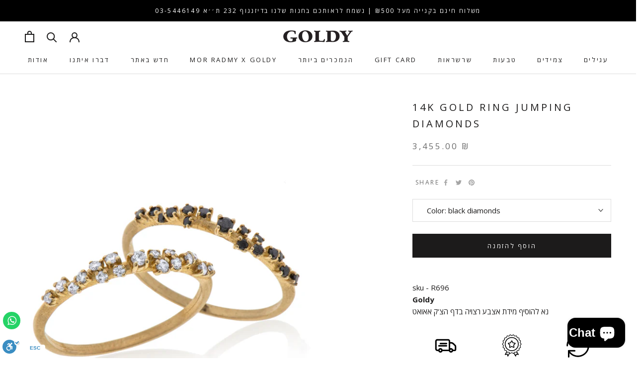

--- FILE ---
content_type: text/html; charset=utf-8
request_url: https://goldytlv.com/products/copy-of-14k-gold-ring-with-5-black-diamonds
body_size: 28478
content:
<!doctype html>

<html class="no-js" lang="he" dir="rtl">
  <head>
    <meta charset="utf-8"> 
    <meta http-equiv="X-UA-Compatible" content="IE=edge,chrome=1">
    <meta name="viewport" content="width=device-width, initial-scale=1.0, height=device-height, minimum-scale=1.0, maximum-scale=1.0">
    <meta name="theme-color" content="">
    <title>
      14K gold ring jumping diamonds &ndash; Goldy jewelry store
    </title><meta name="description" content="Designer - Zur Alon l Goldy"><!-- Google Tag Manager -->
<script>(function(w,d,s,l,i){w[l]=w[l]||[];w[l].push({'gtm.start':
new Date().getTime(),event:'gtm.js'});var f=d.getElementsByTagName(s)[0],
j=d.createElement(s),dl=l!='dataLayer'?'&l='+l:'';j.async=true;j.src=
'https://www.googletagmanager.com/gtm.js?id='+i+dl;f.parentNode.insertBefore(j,f);
})(window,document,'script','dataLayer','GTM-WBKDL2H');</script>
<!-- End Google Tag Manager -->
    <script>

if(!window.jQuery){
	var jqueryScript = document.createElement('script');
	jqueryScript.setAttribute('src','https://ajax.googleapis.com/ajax/libs/jquery/3.6.0/jquery.min.js');
	document.head.appendChild(jqueryScript);
}

__DL__jQueryinterval = setInterval(function(){
	// wait for jQuery to load & run script after jQuery has loaded
	if(window.jQuery){
    	// search parameters
    	getURLParams = function(name, url){
        	if (!url) url = window.location.href;
        	name = name.replace(/[\[\]]/g, "\\$&");
        	var regex = new RegExp("[?&]" + name + "(=([^&#]*)|&|#|$)"),
        	results = regex.exec(url);
        	if (!results) return null;
        	if (!results[2]) return '';
        	return decodeURIComponent(results[2].replace(/\+/g, " "));
    	};
   	 
    	/**********************
    	* DYNAMIC DEPENDENCIES
    	***********************/
   	 
    	__DL__ = {
        	dynamicCart: true,  // if cart is dynamic (meaning no refresh on cart add) set to true
        	debug: false, // if true, console messages will be displayed
        	cart: null,
        	wishlist: null,
        	removeCart: null
    	};
   	 
    	customBindings = {
        	cartTriggers: [],
        	viewCart: [],
        	removeCartTrigger: [],
        	cartVisableSelector: [],
        	promoSubscriptionsSelectors: [],
        	promoSuccess: [],
        	ctaSelectors: [],
        	newsletterSelectors: [],
        	newsletterSuccess: [],
        	searchPage: [],
        	wishlistSelector: [],
        	removeWishlist: [],
        	wishlistPage: [],
        	searchTermQuery: [getURLParams('q')], // replace var with correct query
    	};
   	 
    	/* DO NOT EDIT */
    	defaultBindings = {
        	cartTriggers: ['form[action="/cart/add"] [type="submit"],.add-to-cart,.cart-btn'],
        	viewCart: ['form[action="/cart"],.my-cart,.trigger-cart,#mobileCart'],
        	removeCartTrigger: ['[href*="/cart/change"]'],
        	cartVisableSelector: ['.inlinecart.is-active,.inline-cart.is-active'],
        	promoSubscriptionsSelectors: [],
        	promoSuccess: [],
        	ctaSelectors: [],
        	newsletterSelectors: ['input.contact_email'],
        	newsletterSuccess: ['.success_message'],
        	searchPage: ['search'],
        	wishlistSelector: [],
        	removeWishlist: [],
        	wishlistPage: []
    	};
   	 
    	// stitch bindings
    	objectArray = customBindings;
    	outputObject = __DL__;
   	 
    	applyBindings = function(objectArray, outputObject){
        	for (var x in objectArray) {  
            	var key = x;
            	var objs = objectArray[x];
            	values = [];    
            	if(objs.length > 0){    
                	values.push(objs);
                	if(key in outputObject){         	 
                    	values.push(outputObject[key]);
                    	outputObject[key] = values.join(", ");
                	}else{   	 
                    	outputObject[key] = values.join(", ");
                	}   
            	}  
        	}
    	};
   	 
    	applyBindings(customBindings, __DL__);
    	applyBindings(defaultBindings, __DL__);
   	 
    	/**********************
    	* PREREQUISITE LIBRARIES
    	***********************/
   	 
    	clearInterval(__DL__jQueryinterval);
   	 
    	// jquery-cookies.js
    	if(typeof $.cookie!==undefined){
        	(function(a){if(typeof define==='function'&&define.amd){define(['jquery'],a)}else if(typeof exports==='object'){module.exports=a(require('jquery'))}else{a(jQuery)}}(function($){var g=/\+/g;function encode(s){return h.raw?s:encodeURIComponent(s)}function decode(s){return h.raw?s:decodeURIComponent(s)}function stringifyCookieValue(a){return encode(h.json?JSON.stringify(a):String(a))}function parseCookieValue(s){if(s.indexOf('"')===0){s=s.slice(1,-1).replace(/\\"/g,'"').replace(/\\\\/g,'\\')}try{s=decodeURIComponent(s.replace(g,' '));return h.json?JSON.parse(s):s}catch(e){}}function read(s,a){var b=h.raw?s:parseCookieValue(s);return $.isFunction(a)?a(b):b}var h=$.cookie=function(a,b,c){if(arguments.length>1&&!$.isFunction(b)){c=$.extend({},h.defaults,c);if(typeof c.expires==='number'){var d=c.expires,t=c.expires=new Date();t.setMilliseconds(t.getMilliseconds()+d*864e+5)}return(document.cookie=[encode(a),'=',stringifyCookieValue(b),c.expires?'; expires='+c.expires.toUTCString():'',c.path?'; path='+c.path:'',c.domain?'; domain='+c.domain:'',c.secure?'; secure':''].join(''))}var e=a?undefined:{},cookies=document.cookie?document.cookie.split('; '):[],i=0,l=cookies.length;for(;i<l;i++){var f=cookies[i].split('='),name=decode(f.shift()),cookie=f.join('=');if(a===name){e=read(cookie,b);break}if(!a&&(cookie=read(cookie))!==undefined){e[name]=cookie}}return e};h.defaults={};$.removeCookie=function(a,b){$.cookie(a,'',$.extend({},b,{expires:-1}));return!$.cookie(a)}}))}
   	 
    	/**********************
    	* Begin dataLayer Build
    	***********************/
   	 
    	window.dataLayer = window.dataLayer || [];  // init data layer if doesn't already exist

    	var template = "product";
   	 
    	/**
    	* Landing Page Cookie
    	* 1. Detect if user just landed on the site
    	* 2. Only fires if Page Title matches website */
   	 
    	$.cookie.raw = true;
    	if ($.cookie('landingPage') === undefined || $.cookie('landingPage').length === 0) {
        	var landingPage = true;
        	$.cookie('landingPage', unescape);
        	$.removeCookie('landingPage', {path: '/'});
        	$.cookie('landingPage', 'landed', {path: '/'});
    	} else {
        	var landingPage = false;
        	$.cookie('landingPage', unescape);
        	$.removeCookie('landingPage', {path: '/'});
        	$.cookie('landingPage', 'refresh', {path: '/'});
    	}
    	if (__DL__.debug) {
        	console.log('Landing Page: ' + landingPage);
    	}
   	 
    	/**
    	* Log State Cookie */
   	 
    	
    	var isLoggedIn = false;
    	
    	if (!isLoggedIn) {
        	$.cookie('logState', unescape);
        	$.removeCookie('logState', {path: '/'});
        	$.cookie('logState', 'loggedOut', {path: '/'});
    	} else {
        	if ($.cookie('logState') === 'loggedOut' || $.cookie('logState') === undefined) {
            	$.cookie('logState', unescape);
            	$.removeCookie('logState', {path: '/'});
            	$.cookie('logState', 'firstLog', {path: '/'});
        	} else if ($.cookie('logState') === 'firstLog') {
            	$.cookie('logState', unescape);
            	$.removeCookie('logState', {path: '/'});
            	$.cookie('logState', 'refresh', {path: '/'});
        	}
    	}
   	 
    	if ($.cookie('logState') === 'firstLog') {
        	var firstLog = true;
    	} else {
        	var firstLog = false;
    	}
   	 
    	/**********************
    	* DATALAYER SECTIONS
    	***********************/
   	 
    	/**
    	* DATALAYER: Landing Page
    	* Fires any time a user first lands on the site. */
   	 
    	if ($.cookie('landingPage') === 'landed') {
        	dataLayer.push({
            	'pageType': 'Landing',
            	'event': 'first_time_visitor'
        	});
    	}
   	 
    	/**
    	* DATALAYER: Log State
    	* 1. Determine if user is logged in or not.
    	* 2. Return User specific data. */
   	 
    	var logState = {
        	
        	
        	'logState' : "Logged Out",
        	
        	
        	'firstLog'  	: firstLog,
        	'customerEmail' : null,
        	'timestamp' 	: Date().replace(/\(.*?\)/g,''),  
        	
        	'customerType'   	: 'New',
        	'customerTypeNumber' :'1',
        	
        	'shippingInfo' : {
            	'fullName'  : null,
            	'firstName' : null,
            	'lastName'  : null,
            	'address1'  : null,
            	'address2'  : null,
            	'street'	: null,
            	'city'  	: null,
            	'province'  : null,
            	'zip'   	: null,
            	'country'   : null,
            	'phone' 	: null,
        	},
        	'billingInfo' : {
            	'fullName'  : null,
            	'firstName' : null,
            	'lastName'  : null,
            	'address1'  : null,
            	'address2'  : null,
            	'street'	: null,
            	'city'  	: null,
            	'province'  : null,
            	'zip'   	: null,
            	'country'   : null,
            	'phone' 	: null,
        	},
        	'checkoutEmail' : null,
        	'currency'  	: "ILS",
        	'pageType'  	: 'Log State',
        	'event'     	: 'logState'
    	}
    	dataLayer.push(logState);
    	/**
    	* DATALAYER: Homepage */
   	 
    	if(document.location.pathname == "/"){
        	dataLayer.push({
            	'pageType' : 'Homepage',
            	'event'	: 'homepage',
            	logState
        	});
    	}
 	 
    	/**
    	* DATALAYER: 404 Pages
    	* Fire on 404 Pages */
 		 
    	/**
    	* DATALAYER: Blog Articles
    	* Fire on Blog Article Pages */
    	
   	 
    	/** DATALAYER: Product List Page (Collections, Category)
    	* Fire on all product listing pages. */
    	
       	 
    	/** DATALAYER: Product Page
    	* Fire on all Product View pages. */
    	  
        	var ecommerce = {
            	'items': [{
                	'item_id'    	: 7000203034817,  
                	'item_variant'	: 40970689085633,        	 
                	'item_name'  	: "14K gold ring jumping diamonds",
                	'price'       	: "3.455.00",
                	'item_brand'  	: "Goldy",
                	'item_category'   : "Ring",
                	'item_list_name'  : null,
                	'description' 	: "sku - R696Goldyנא להוסיף מידת אצבע רצויה בדף הצ'ק אאואט",
                	'imageURL'    	: 'https://goldytlv.com/cdn/shop/products/Img117361_grande.jpg?v=1682929848',
                	'productURL'  	: '/products/copy-of-14k-gold-ring-with-5-black-diamonds'
            	}]
        	};          	 
        	dataLayer.push({
            	'pageType' : 'Product',
            	'event'	: 'view_item',
       		  ecommerce
       		 });
        	$(__DL__.cartTriggers).click(function(){
   			 dataLayer.push({               	 
                	'event'	: 'add_to_cart',
                	ecommerce
          		 });             	 
        	});         	 
     	 
 	 
    	/** DATALAYER: Cart View
    	* Fire anytime a user views their cart (non-dynamic) */          	 
    	
           	 
    	/** DATALAYER: Checkout on Shopify Plus **/
    	if(Shopify.Checkout){
        	var ecommerce = {
            	'transaction_id': 'null',
            	'affiliation': "Goldy jewelry store",
            	'value': "",
            	'tax': "",
            	'shipping': "",
            	'subtotal': "",
            	'currency': null,
            	
            	'email': null,
            	'items':[],
            	};
        	if(Shopify.Checkout.step){
            	if(Shopify.Checkout.step.length > 0){
                	if (Shopify.Checkout.step === 'contact_information'){
                    	dataLayer.push({
                        	'event'	:'begin_checkout',
                        	'pageType' :'Customer Information',
                        	'step': 1,
                   		 ecommerce
                    	});
                	}else if (Shopify.Checkout.step === 'shipping_method'){
                    	dataLayer.push({
                        	'event'	:'add_shipping_info',
                        	'pageType' :'Shipping Information',
                        	ecommerce
                    	});
                	}else if( Shopify.Checkout.step === "payment_method" ){
                    	dataLayer.push({
                        	'event'	:'add_payment_info',
                        	'pageType' :'Add Payment Info',
                   		 ecommerce
                    	});
                	}
            	}
                       	 
            	/** DATALAYER: Transaction */
            	if(Shopify.Checkout.page == "thank_you"){
                	dataLayer.push({
                	'pageType' :'Transaction',
                	'event'	:'purchase',
                	ecommerce
                	});
            	}          	 
        	}
    	}
         	 
    	/** DOM Ready **/    
    	$(document).ready(function() {
        	/** DATALAYER: Search Results */
        	var searchPage = new RegExp(__DL__.searchPage, "g");
        	if(document.location.pathname.match(searchPage)){
            	var ecommerce = {
                	items :[],
            	};
            	dataLayer.push({
                	'pageType'   : "Search",
                	'search_term' : __DL__.searchTermQuery,                                  	 
                	'event'  	: "search",
                	'item_list_name'  : null,
                	ecommerce
            	});    
        	}
       	 
        	/** DATALAYER: Remove From Cart **/
        	

        	/** Google Tag Manager **/
        	(function(w,d,s,l,i){w[l]=w[l]||[];w[l].push({'gtm.start':
        	new Date().getTime(),event:'gtm.js'});var f=d.getElementsByTagName(s)[0],
        	j=d.createElement(s),dl=l!='dataLayer'?'&l='+l:'';j.async=true;j.src=
        	'https://www.googletagmanager.com/gtm.js?id='+i+dl;f.parentNode.insertBefore(j,f);
        	})(window,document,'script','dataLayer','GTM-WBKDL2H');

    	}); // document ready
	}
}, 500);
 
</script> 

<link rel="shortcut icon" href="//goldytlv.com/cdn/shop/files/Goldy-logo-Spacing_911f1ec7-ce84-4646-8673-714bd741cf26_96x.png?v=1650465462" type="image/png"><meta property="og:type" content="product">
  <meta property="og:title" content="14K gold ring jumping diamonds"><meta property="og:image" content="http://goldytlv.com/cdn/shop/products/Img117361.jpg?v=1682929848">
    <meta property="og:image:secure_url" content="https://goldytlv.com/cdn/shop/products/Img117361.jpg?v=1682929848">
    <meta property="og:image:width" content="3390">
    <meta property="og:image:height" content="3389"><meta property="product:price:amount" content="3,455.00">
  <meta property="product:price:currency" content="ILS"><meta property="og:description" content="Designer - Zur Alon l Goldy"><meta property="og:url" content="https://goldytlv.com/products/copy-of-14k-gold-ring-with-5-black-diamonds">
<meta property="og:site_name" content="Goldy jewelry store"><meta name="twitter:card" content="summary"><meta name="twitter:title" content="14K gold ring jumping diamonds">
  <meta name="twitter:description" content="

sku - R696
Goldy
נא להוסיף מידת אצבע רצויה בדף הצ&#39;ק אאואט





">
  <meta name="twitter:image" content="https://goldytlv.com/cdn/shop/products/Img117361_600x600_crop_center.jpg?v=1682929848">
    <style>
  @font-face {
  font-family: "Open Sans";
  font-weight: 400;
  font-style: normal;
  font-display: fallback;
  src: url("//goldytlv.com/cdn/fonts/open_sans/opensans_n4.c32e4d4eca5273f6d4ee95ddf54b5bbb75fc9b61.woff2") format("woff2"),
       url("//goldytlv.com/cdn/fonts/open_sans/opensans_n4.5f3406f8d94162b37bfa232b486ac93ee892406d.woff") format("woff");
}

  @font-face {
  font-family: "Open Sans";
  font-weight: 400;
  font-style: normal;
  font-display: fallback;
  src: url("//goldytlv.com/cdn/fonts/open_sans/opensans_n4.c32e4d4eca5273f6d4ee95ddf54b5bbb75fc9b61.woff2") format("woff2"),
       url("//goldytlv.com/cdn/fonts/open_sans/opensans_n4.5f3406f8d94162b37bfa232b486ac93ee892406d.woff") format("woff");
}


  @font-face {
  font-family: "Open Sans";
  font-weight: 700;
  font-style: normal;
  font-display: fallback;
  src: url("//goldytlv.com/cdn/fonts/open_sans/opensans_n7.a9393be1574ea8606c68f4441806b2711d0d13e4.woff2") format("woff2"),
       url("//goldytlv.com/cdn/fonts/open_sans/opensans_n7.7b8af34a6ebf52beb1a4c1d8c73ad6910ec2e553.woff") format("woff");
}

  @font-face {
  font-family: "Open Sans";
  font-weight: 400;
  font-style: italic;
  font-display: fallback;
  src: url("//goldytlv.com/cdn/fonts/open_sans/opensans_i4.6f1d45f7a46916cc95c694aab32ecbf7509cbf33.woff2") format("woff2"),
       url("//goldytlv.com/cdn/fonts/open_sans/opensans_i4.4efaa52d5a57aa9a57c1556cc2b7465d18839daa.woff") format("woff");
}

  @font-face {
  font-family: "Open Sans";
  font-weight: 700;
  font-style: italic;
  font-display: fallback;
  src: url("//goldytlv.com/cdn/fonts/open_sans/opensans_i7.916ced2e2ce15f7fcd95d196601a15e7b89ee9a4.woff2") format("woff2"),
       url("//goldytlv.com/cdn/fonts/open_sans/opensans_i7.99a9cff8c86ea65461de497ade3d515a98f8b32a.woff") format("woff");
}


  :root {
    --heading-font-family : "Open Sans", sans-serif;
    --heading-font-weight : 400;
    --heading-font-style  : normal;

    --text-font-family : "Open Sans", sans-serif;
    --text-font-weight : 400;
    --text-font-style  : normal;

    --base-text-font-size   : 15px;
    --default-text-font-size: 14px;--background          : #ffffff;
    --background-rgb      : 255, 255, 255;
    --light-background    : #ffffff;
    --light-background-rgb: 255, 255, 255;
    --heading-color       : #1c1b1b;
    --text-color          : #1c1b1b;
    --text-color-rgb      : 28, 27, 27;
    --text-color-light    : #6a6a6a;
    --text-color-light-rgb: 106, 106, 106;
    --link-color          : #6a6a6a;
    --link-color-rgb      : 106, 106, 106;
    --border-color        : #dddddd;
    --border-color-rgb    : 221, 221, 221;

    --button-background    : #1c1b1b;
    --button-background-rgb: 28, 27, 27;
    --button-text-color    : #ffffff;

    --header-background       : #ffffff;
    --header-heading-color    : #1c1b1b;
    --header-light-text-color : #6a6a6a;
    --header-border-color     : #dddddd;

    --footer-background    : #ffffff;
    --footer-text-color    : #6a6a6a;
    --footer-heading-color : #1c1b1b;
    --footer-border-color  : #e9e9e9;

    --navigation-background      : #1c1b1b;
    --navigation-background-rgb  : 28, 27, 27;
    --navigation-text-color      : #ffffff;
    --navigation-text-color-light: rgba(255, 255, 255, 0.5);
    --navigation-border-color    : rgba(255, 255, 255, 0.25);

    --newsletter-popup-background     : #1c1b1b;
    --newsletter-popup-text-color     : #ffffff;
    --newsletter-popup-text-color-rgb : 255, 255, 255;

    --secondary-elements-background       : #1c1b1b;
    --secondary-elements-background-rgb   : 28, 27, 27;
    --secondary-elements-text-color       : #ffffff;
    --secondary-elements-text-color-light : rgba(255, 255, 255, 0.5);
    --secondary-elements-border-color     : rgba(255, 255, 255, 0.25);

    --product-sale-price-color    : #f94c43;
    --product-sale-price-color-rgb: 249, 76, 67;
    --product-star-rating: #f6a429;

    /* Shopify related variables */
    --payment-terms-background-color: #ffffff;

    /* Products */

    --horizontal-spacing-four-products-per-row: 40px;
        --horizontal-spacing-two-products-per-row : 40px;

    --vertical-spacing-four-products-per-row: 60px;
        --vertical-spacing-two-products-per-row : 75px;

    /* Animation */
    --drawer-transition-timing: cubic-bezier(0.645, 0.045, 0.355, 1);
    --header-base-height: 80px; /* We set a default for browsers that do not support CSS variables */

    /* Cursors */
    --cursor-zoom-in-svg    : url(//goldytlv.com/cdn/shop/t/16/assets/cursor-zoom-in.svg?v=170532930330058140181648485986);
    --cursor-zoom-in-2x-svg : url(//goldytlv.com/cdn/shop/t/16/assets/cursor-zoom-in-2x.svg?v=56685658183649387561648485986);
  }
</style>

<script>
  // IE11 does not have support for CSS variables, so we have to polyfill them
  if (!(((window || {}).CSS || {}).supports && window.CSS.supports('(--a: 0)'))) {
    const script = document.createElement('script');
    script.type = 'text/javascript';
    script.src = 'https://cdn.jsdelivr.net/npm/css-vars-ponyfill@2';
    script.onload = function() {
      cssVars({});
    };

    document.getElementsByTagName('head')[0].appendChild(script);
  }
</script>

    <script>window.performance && window.performance.mark && window.performance.mark('shopify.content_for_header.start');</script><meta name="google-site-verification" content="ob2IX-4OQ0z6qZXHWgVGDDSyL7qsts9ihNU6OTDgxKI">
<meta id="shopify-digital-wallet" name="shopify-digital-wallet" content="/24638387/digital_wallets/dialog">
<meta name="shopify-checkout-api-token" content="24b3a6c5feb3243b0bd5ce42f5e9c52e">
<meta id="in-context-paypal-metadata" data-shop-id="24638387" data-venmo-supported="false" data-environment="production" data-locale="en_US" data-paypal-v4="true" data-currency="ILS">
<link rel="alternate" type="application/json+oembed" href="https://goldytlv.com/products/copy-of-14k-gold-ring-with-5-black-diamonds.oembed">
<script async="async" src="/checkouts/internal/preloads.js?locale=he-IL"></script>
<script id="shopify-features" type="application/json">{"accessToken":"24b3a6c5feb3243b0bd5ce42f5e9c52e","betas":["rich-media-storefront-analytics"],"domain":"goldytlv.com","predictiveSearch":false,"shopId":24638387,"locale":"he"}</script>
<script>var Shopify = Shopify || {};
Shopify.shop = "goldy-jewelry-store.myshopify.com";
Shopify.locale = "he";
Shopify.currency = {"active":"ILS","rate":"1.0"};
Shopify.country = "IL";
Shopify.theme = {"name":"[R2L] Prestige new 5.6.2","id":129528070337,"schema_name":"Prestige","schema_version":"5.6.1","theme_store_id":null,"role":"main"};
Shopify.theme.handle = "null";
Shopify.theme.style = {"id":null,"handle":null};
Shopify.cdnHost = "goldytlv.com/cdn";
Shopify.routes = Shopify.routes || {};
Shopify.routes.root = "/";</script>
<script type="module">!function(o){(o.Shopify=o.Shopify||{}).modules=!0}(window);</script>
<script>!function(o){function n(){var o=[];function n(){o.push(Array.prototype.slice.apply(arguments))}return n.q=o,n}var t=o.Shopify=o.Shopify||{};t.loadFeatures=n(),t.autoloadFeatures=n()}(window);</script>
<script id="shop-js-analytics" type="application/json">{"pageType":"product"}</script>
<script defer="defer" async type="module" src="//goldytlv.com/cdn/shopifycloud/shop-js/modules/v2/client.init-shop-cart-sync_DlSlHazZ.en.esm.js"></script>
<script defer="defer" async type="module" src="//goldytlv.com/cdn/shopifycloud/shop-js/modules/v2/chunk.common_D16XZWos.esm.js"></script>
<script type="module">
  await import("//goldytlv.com/cdn/shopifycloud/shop-js/modules/v2/client.init-shop-cart-sync_DlSlHazZ.en.esm.js");
await import("//goldytlv.com/cdn/shopifycloud/shop-js/modules/v2/chunk.common_D16XZWos.esm.js");

  window.Shopify.SignInWithShop?.initShopCartSync?.({"fedCMEnabled":true,"windoidEnabled":true});

</script>
<script>(function() {
  var isLoaded = false;
  function asyncLoad() {
    if (isLoaded) return;
    isLoaded = true;
    var urls = ["https:\/\/gc.shopkeepertools.com\/skt_easygc_start.js?shop=goldy-jewelry-store.myshopify.com","https:\/\/cdn.nfcube.com\/instafeed-b70229b24bff073dc8a9fb0162761386.js?shop=goldy-jewelry-store.myshopify.com","https:\/\/tools.luckyorange.com\/core\/lo.js?site-id=748bc953\u0026shop=goldy-jewelry-store.myshopify.com","\/\/cdn.shopify.com\/proxy\/64ab9a93e196444ea1899e6e0506b1934bfd3fe0201186bbea43b8778b84586f\/bucket.useifsapp.com\/theme-files-min\/js\/ifs-script-tag-min.js?v=2\u0026shop=goldy-jewelry-store.myshopify.com\u0026sp-cache-control=cHVibGljLCBtYXgtYWdlPTkwMA","https:\/\/video-loop-hero.noplans.studio\/static\/subscribe.js?shop=goldy-jewelry-store.myshopify.com"];
    for (var i = 0; i < urls.length; i++) {
      var s = document.createElement('script');
      s.type = 'text/javascript';
      s.async = true;
      s.src = urls[i];
      var x = document.getElementsByTagName('script')[0];
      x.parentNode.insertBefore(s, x);
    }
  };
  if(window.attachEvent) {
    window.attachEvent('onload', asyncLoad);
  } else {
    window.addEventListener('load', asyncLoad, false);
  }
})();</script>
<script id="__st">var __st={"a":24638387,"offset":7200,"reqid":"d07ef971-25aa-4edb-a66b-2861f42fa1ee-1768569497","pageurl":"goldytlv.com\/products\/copy-of-14k-gold-ring-with-5-black-diamonds","u":"8df4757d155c","p":"product","rtyp":"product","rid":7000203034817};</script>
<script>window.ShopifyPaypalV4VisibilityTracking = true;</script>
<script id="captcha-bootstrap">!function(){'use strict';const t='contact',e='account',n='new_comment',o=[[t,t],['blogs',n],['comments',n],[t,'customer']],c=[[e,'customer_login'],[e,'guest_login'],[e,'recover_customer_password'],[e,'create_customer']],r=t=>t.map((([t,e])=>`form[action*='/${t}']:not([data-nocaptcha='true']) input[name='form_type'][value='${e}']`)).join(','),a=t=>()=>t?[...document.querySelectorAll(t)].map((t=>t.form)):[];function s(){const t=[...o],e=r(t);return a(e)}const i='password',u='form_key',d=['recaptcha-v3-token','g-recaptcha-response','h-captcha-response',i],f=()=>{try{return window.sessionStorage}catch{return}},m='__shopify_v',_=t=>t.elements[u];function p(t,e,n=!1){try{const o=window.sessionStorage,c=JSON.parse(o.getItem(e)),{data:r}=function(t){const{data:e,action:n}=t;return t[m]||n?{data:e,action:n}:{data:t,action:n}}(c);for(const[e,n]of Object.entries(r))t.elements[e]&&(t.elements[e].value=n);n&&o.removeItem(e)}catch(o){console.error('form repopulation failed',{error:o})}}const l='form_type',E='cptcha';function T(t){t.dataset[E]=!0}const w=window,h=w.document,L='Shopify',v='ce_forms',y='captcha';let A=!1;((t,e)=>{const n=(g='f06e6c50-85a8-45c8-87d0-21a2b65856fe',I='https://cdn.shopify.com/shopifycloud/storefront-forms-hcaptcha/ce_storefront_forms_captcha_hcaptcha.v1.5.2.iife.js',D={infoText:'Protected by hCaptcha',privacyText:'Privacy',termsText:'Terms'},(t,e,n)=>{const o=w[L][v],c=o.bindForm;if(c)return c(t,g,e,D).then(n);var r;o.q.push([[t,g,e,D],n]),r=I,A||(h.body.append(Object.assign(h.createElement('script'),{id:'captcha-provider',async:!0,src:r})),A=!0)});var g,I,D;w[L]=w[L]||{},w[L][v]=w[L][v]||{},w[L][v].q=[],w[L][y]=w[L][y]||{},w[L][y].protect=function(t,e){n(t,void 0,e),T(t)},Object.freeze(w[L][y]),function(t,e,n,w,h,L){const[v,y,A,g]=function(t,e,n){const i=e?o:[],u=t?c:[],d=[...i,...u],f=r(d),m=r(i),_=r(d.filter((([t,e])=>n.includes(e))));return[a(f),a(m),a(_),s()]}(w,h,L),I=t=>{const e=t.target;return e instanceof HTMLFormElement?e:e&&e.form},D=t=>v().includes(t);t.addEventListener('submit',(t=>{const e=I(t);if(!e)return;const n=D(e)&&!e.dataset.hcaptchaBound&&!e.dataset.recaptchaBound,o=_(e),c=g().includes(e)&&(!o||!o.value);(n||c)&&t.preventDefault(),c&&!n&&(function(t){try{if(!f())return;!function(t){const e=f();if(!e)return;const n=_(t);if(!n)return;const o=n.value;o&&e.removeItem(o)}(t);const e=Array.from(Array(32),(()=>Math.random().toString(36)[2])).join('');!function(t,e){_(t)||t.append(Object.assign(document.createElement('input'),{type:'hidden',name:u})),t.elements[u].value=e}(t,e),function(t,e){const n=f();if(!n)return;const o=[...t.querySelectorAll(`input[type='${i}']`)].map((({name:t})=>t)),c=[...d,...o],r={};for(const[a,s]of new FormData(t).entries())c.includes(a)||(r[a]=s);n.setItem(e,JSON.stringify({[m]:1,action:t.action,data:r}))}(t,e)}catch(e){console.error('failed to persist form',e)}}(e),e.submit())}));const S=(t,e)=>{t&&!t.dataset[E]&&(n(t,e.some((e=>e===t))),T(t))};for(const o of['focusin','change'])t.addEventListener(o,(t=>{const e=I(t);D(e)&&S(e,y())}));const B=e.get('form_key'),M=e.get(l),P=B&&M;t.addEventListener('DOMContentLoaded',(()=>{const t=y();if(P)for(const e of t)e.elements[l].value===M&&p(e,B);[...new Set([...A(),...v().filter((t=>'true'===t.dataset.shopifyCaptcha))])].forEach((e=>S(e,t)))}))}(h,new URLSearchParams(w.location.search),n,t,e,['guest_login'])})(!0,!0)}();</script>
<script integrity="sha256-4kQ18oKyAcykRKYeNunJcIwy7WH5gtpwJnB7kiuLZ1E=" data-source-attribution="shopify.loadfeatures" defer="defer" src="//goldytlv.com/cdn/shopifycloud/storefront/assets/storefront/load_feature-a0a9edcb.js" crossorigin="anonymous"></script>
<script data-source-attribution="shopify.dynamic_checkout.dynamic.init">var Shopify=Shopify||{};Shopify.PaymentButton=Shopify.PaymentButton||{isStorefrontPortableWallets:!0,init:function(){window.Shopify.PaymentButton.init=function(){};var t=document.createElement("script");t.src="https://goldytlv.com/cdn/shopifycloud/portable-wallets/latest/portable-wallets.he.js",t.type="module",document.head.appendChild(t)}};
</script>
<script data-source-attribution="shopify.dynamic_checkout.buyer_consent">
  function portableWalletsHideBuyerConsent(e){var t=document.getElementById("shopify-buyer-consent"),n=document.getElementById("shopify-subscription-policy-button");t&&n&&(t.classList.add("hidden"),t.setAttribute("aria-hidden","true"),n.removeEventListener("click",e))}function portableWalletsShowBuyerConsent(e){var t=document.getElementById("shopify-buyer-consent"),n=document.getElementById("shopify-subscription-policy-button");t&&n&&(t.classList.remove("hidden"),t.removeAttribute("aria-hidden"),n.addEventListener("click",e))}window.Shopify?.PaymentButton&&(window.Shopify.PaymentButton.hideBuyerConsent=portableWalletsHideBuyerConsent,window.Shopify.PaymentButton.showBuyerConsent=portableWalletsShowBuyerConsent);
</script>
<script data-source-attribution="shopify.dynamic_checkout.cart.bootstrap">document.addEventListener("DOMContentLoaded",(function(){function t(){return document.querySelector("shopify-accelerated-checkout-cart, shopify-accelerated-checkout")}if(t())Shopify.PaymentButton.init();else{new MutationObserver((function(e,n){t()&&(Shopify.PaymentButton.init(),n.disconnect())})).observe(document.body,{childList:!0,subtree:!0})}}));
</script>
<script id='scb4127' type='text/javascript' async='' src='https://goldytlv.com/cdn/shopifycloud/privacy-banner/storefront-banner.js'></script><link id="shopify-accelerated-checkout-styles" rel="stylesheet" media="screen" href="https://goldytlv.com/cdn/shopifycloud/portable-wallets/latest/accelerated-checkout-backwards-compat.css" crossorigin="anonymous">
<style id="shopify-accelerated-checkout-cart">
        #shopify-buyer-consent {
  margin-top: 1em;
  display: inline-block;
  width: 100%;
}

#shopify-buyer-consent.hidden {
  display: none;
}

#shopify-subscription-policy-button {
  background: none;
  border: none;
  padding: 0;
  text-decoration: underline;
  font-size: inherit;
  cursor: pointer;
}

#shopify-subscription-policy-button::before {
  box-shadow: none;
}

      </style>

<script>window.performance && window.performance.mark && window.performance.mark('shopify.content_for_header.end');</script>

    <link rel="stylesheet" href="//goldytlv.com/cdn/shop/t/16/assets/theme.css?v=169632972551794418651652864228">

    <script>// This allows to expose several variables to the global scope, to be used in scripts
      window.theme = {
        pageType: "product",
        moneyFormat: "\u003cspan class=money\u003e{{amount}} ₪\u003c\/span\u003e",
        moneyWithCurrencyFormat: "\u003cspan class=money\u003e{{amount}} ₪\u003c\/span\u003e",
        currencyCodeEnabled: false,
        productImageSize: "tall",
        searchMode: "product,article",
        showPageTransition: false,
        showElementStaggering: true,
        showImageZooming: true
      };

      window.routes = {
        rootUrl: "\/",
        rootUrlWithoutSlash: '',
        cartUrl: "\/cart",
        cartAddUrl: "\/cart\/add",
        cartChangeUrl: "\/cart\/change",
        searchUrl: "\/search",
        productRecommendationsUrl: "\/recommendations\/products"
      };

      window.languages = {
        cartAddNote: "הוסף הערת הזמנה",
        cartEditNote: "ערוך הערת הזמנה",
        productImageLoadingError: "לא ניתן היה לטעון תמונה זו. אנא נסה לטעון מחדש את הדף.",
        productFormAddToCart: "הוסף להזמנה",
        productFormUnavailable: "לא זמין",
        productFormSoldOut: "אזל המלאי",
        shippingEstimatorOneResult: "אפשרות אחת זמינה:",
        shippingEstimatorMoreResults: "{{count}} אפשרויות זמינות:",
        shippingEstimatorNoResults: "לא נמצא משלוח"
      };

      window.lazySizesConfig = {
        loadHidden: false,
        hFac: 0.5,
        expFactor: 2,
        ricTimeout: 150,
        lazyClass: 'Image--lazyLoad',
        loadingClass: 'Image--lazyLoading',
        loadedClass: 'Image--lazyLoaded'
      };

      document.documentElement.className = document.documentElement.className.replace('no-js', 'js');
      document.documentElement.style.setProperty('--window-height', window.innerHeight + 'px');

      // We do a quick detection of some features (we could use Modernizr but for so little...)
      (function() {
        document.documentElement.className += ((window.CSS && window.CSS.supports('(position: sticky) or (position: -webkit-sticky)')) ? ' supports-sticky' : ' no-supports-sticky');
        document.documentElement.className += (window.matchMedia('(-moz-touch-enabled: 1), (hover: none)')).matches ? ' no-supports-hover' : ' supports-hover';
      }());

      
    </script>

    <script src="//goldytlv.com/cdn/shop/t/16/assets/lazysizes.min.js?v=174358363404432586981648485974" async></script><script src="//goldytlv.com/cdn/shop/t/16/assets/libs.min.js?v=26178543184394469741648485974" defer></script>
    <script src="//goldytlv.com/cdn/shop/t/16/assets/theme.js?v=116291210821653663351648485976" defer></script>
    <script src="//goldytlv.com/cdn/shop/t/16/assets/custom.js?v=142707264886633906421727351945" defer></script>

    <script>
      (function () {
        window.onpageshow = function() {
          if (window.theme.showPageTransition) {
            var pageTransition = document.querySelector('.PageTransition');

            if (pageTransition) {
              pageTransition.style.visibility = 'visible';
              pageTransition.style.opacity = '0';
            }
          }

          // When the page is loaded from the cache, we have to reload the cart content
          document.documentElement.dispatchEvent(new CustomEvent('cart:refresh', {
            bubbles: true
          }));
        };
      })();
    </script>

    
  <script type="application/ld+json">
  {
    "@context": "http://schema.org",
    "@type": "Product",
    "offers": [{
          "@type": "Offer",
          "name": "black diamonds",
          "availability":"https://schema.org/InStock",
          "price": 3455.0,
          "priceCurrency": "ILS",
          "priceValidUntil": "2026-01-26","url": "/products/copy-of-14k-gold-ring-with-5-black-diamonds?variant=40970689085633"
        },
{
          "@type": "Offer",
          "name": "white diamonds",
          "availability":"https://schema.org/InStock",
          "price": 4799.0,
          "priceCurrency": "ILS",
          "priceValidUntil": "2026-01-26","url": "/products/copy-of-14k-gold-ring-with-5-black-diamonds?variant=40970689740993"
        }
],
    "brand": {
      "name": "Goldy"
    },
    "name": "14K gold ring jumping diamonds",
    "description": "\n\nsku - R696\nGoldy\nנא להוסיף מידת אצבע רצויה בדף הצ'ק אאואט\n\n\n\n\n\n",
    "category": "Ring",
    "url": "/products/copy-of-14k-gold-ring-with-5-black-diamonds",
    "sku": "",
    "image": {
      "@type": "ImageObject",
      "url": "https://goldytlv.com/cdn/shop/products/Img117361_1024x.jpg?v=1682929848",
      "image": "https://goldytlv.com/cdn/shop/products/Img117361_1024x.jpg?v=1682929848",
      "name": "14K gold ring jumping diamonds",
      "width": "1024",
      "height": "1024"
    }
  }
  </script>



  <script type="application/ld+json">
  {
    "@context": "http://schema.org",
    "@type": "BreadcrumbList",
  "itemListElement": [{
      "@type": "ListItem",
      "position": 1,
      "name": "עמוד הבית",
      "item": "https://goldytlv.com"
    },{
          "@type": "ListItem",
          "position": 2,
          "name": "14K gold ring jumping diamonds",
          "item": "https://goldytlv.com/products/copy-of-14k-gold-ring-with-5-black-diamonds"
        }]
  }
  </script>

  <link rel="stylesheet" href="//goldytlv.com/cdn/shop/t/16/assets/seedgrow-whatsapp-style.css?v=98871650463428833311655362769"><script id="flashy-tracker" data-version="1.0">"use strict"; (function (a, b, c) { if (!a.flashy) { a.flashy = function () { a.flashy.event && a.flashy.event(arguments), a.flashy.queue.push(arguments) }, a.flashy.queue = []; var d = document.getElementsByTagName("script")[0], e = document.createElement(b); e.src = c, e.async = !0, d.parentNode.insertBefore(e, d) } })(window, "script", "https://js.flashyapp.com/thunder.js"), flashy("init", 4826);</script>
 <script id="flashy-pixels">
		window.addEventListener('onFlashy', function(e) {
			var flashy_cart = {};
			flashy_cart.value = 0;
			flashy_cart.currency = 'ILS';

			flashy_cart.content_ids = [];

			

			if( localStorage.getItem('flashy_cart') !== JSON.stringify(flashy_cart) )
			{
				if( flashy_cart.content_ids.length > 0 )
					flashy('UpdateCart', flashy_cart);

				localStorage.setItem('flashy_cart', JSON.stringify(flashy_cart));
			}

			
				flashy('ViewContent', {
					'content_ids': ['40970689085633']
				});
			
		});
	</script>
    
    <link rel="stylesheet" href="//goldytlv.com/cdn/shop/t/16/assets/custom.css?v=94462087610592983291657642292">
    
<script src="https://cdn.shopify.com/extensions/7bc9bb47-adfa-4267-963e-cadee5096caf/inbox-1252/assets/inbox-chat-loader.js" type="text/javascript" defer="defer"></script>
<script src="https://cdn.shopify.com/extensions/01999f5f-1923-7732-b878-af30c38f4a2e/iconito-v2-local-23/assets/iconito-front.js" type="text/javascript" defer="defer"></script>
<link rel="canonical" href="https://goldytlv.com/products/copy-of-14k-gold-ring-with-5-black-diamonds">
<link href="https://monorail-edge.shopifysvc.com" rel="dns-prefetch">
<script>(function(){if ("sendBeacon" in navigator && "performance" in window) {try {var session_token_from_headers = performance.getEntriesByType('navigation')[0].serverTiming.find(x => x.name == '_s').description;} catch {var session_token_from_headers = undefined;}var session_cookie_matches = document.cookie.match(/_shopify_s=([^;]*)/);var session_token_from_cookie = session_cookie_matches && session_cookie_matches.length === 2 ? session_cookie_matches[1] : "";var session_token = session_token_from_headers || session_token_from_cookie || "";function handle_abandonment_event(e) {var entries = performance.getEntries().filter(function(entry) {return /monorail-edge.shopifysvc.com/.test(entry.name);});if (!window.abandonment_tracked && entries.length === 0) {window.abandonment_tracked = true;var currentMs = Date.now();var navigation_start = performance.timing.navigationStart;var payload = {shop_id: 24638387,url: window.location.href,navigation_start,duration: currentMs - navigation_start,session_token,page_type: "product"};window.navigator.sendBeacon("https://monorail-edge.shopifysvc.com/v1/produce", JSON.stringify({schema_id: "online_store_buyer_site_abandonment/1.1",payload: payload,metadata: {event_created_at_ms: currentMs,event_sent_at_ms: currentMs}}));}}window.addEventListener('pagehide', handle_abandonment_event);}}());</script>
<script id="web-pixels-manager-setup">(function e(e,d,r,n,o){if(void 0===o&&(o={}),!Boolean(null===(a=null===(i=window.Shopify)||void 0===i?void 0:i.analytics)||void 0===a?void 0:a.replayQueue)){var i,a;window.Shopify=window.Shopify||{};var t=window.Shopify;t.analytics=t.analytics||{};var s=t.analytics;s.replayQueue=[],s.publish=function(e,d,r){return s.replayQueue.push([e,d,r]),!0};try{self.performance.mark("wpm:start")}catch(e){}var l=function(){var e={modern:/Edge?\/(1{2}[4-9]|1[2-9]\d|[2-9]\d{2}|\d{4,})\.\d+(\.\d+|)|Firefox\/(1{2}[4-9]|1[2-9]\d|[2-9]\d{2}|\d{4,})\.\d+(\.\d+|)|Chrom(ium|e)\/(9{2}|\d{3,})\.\d+(\.\d+|)|(Maci|X1{2}).+ Version\/(15\.\d+|(1[6-9]|[2-9]\d|\d{3,})\.\d+)([,.]\d+|)( \(\w+\)|)( Mobile\/\w+|) Safari\/|Chrome.+OPR\/(9{2}|\d{3,})\.\d+\.\d+|(CPU[ +]OS|iPhone[ +]OS|CPU[ +]iPhone|CPU IPhone OS|CPU iPad OS)[ +]+(15[._]\d+|(1[6-9]|[2-9]\d|\d{3,})[._]\d+)([._]\d+|)|Android:?[ /-](13[3-9]|1[4-9]\d|[2-9]\d{2}|\d{4,})(\.\d+|)(\.\d+|)|Android.+Firefox\/(13[5-9]|1[4-9]\d|[2-9]\d{2}|\d{4,})\.\d+(\.\d+|)|Android.+Chrom(ium|e)\/(13[3-9]|1[4-9]\d|[2-9]\d{2}|\d{4,})\.\d+(\.\d+|)|SamsungBrowser\/([2-9]\d|\d{3,})\.\d+/,legacy:/Edge?\/(1[6-9]|[2-9]\d|\d{3,})\.\d+(\.\d+|)|Firefox\/(5[4-9]|[6-9]\d|\d{3,})\.\d+(\.\d+|)|Chrom(ium|e)\/(5[1-9]|[6-9]\d|\d{3,})\.\d+(\.\d+|)([\d.]+$|.*Safari\/(?![\d.]+ Edge\/[\d.]+$))|(Maci|X1{2}).+ Version\/(10\.\d+|(1[1-9]|[2-9]\d|\d{3,})\.\d+)([,.]\d+|)( \(\w+\)|)( Mobile\/\w+|) Safari\/|Chrome.+OPR\/(3[89]|[4-9]\d|\d{3,})\.\d+\.\d+|(CPU[ +]OS|iPhone[ +]OS|CPU[ +]iPhone|CPU IPhone OS|CPU iPad OS)[ +]+(10[._]\d+|(1[1-9]|[2-9]\d|\d{3,})[._]\d+)([._]\d+|)|Android:?[ /-](13[3-9]|1[4-9]\d|[2-9]\d{2}|\d{4,})(\.\d+|)(\.\d+|)|Mobile Safari.+OPR\/([89]\d|\d{3,})\.\d+\.\d+|Android.+Firefox\/(13[5-9]|1[4-9]\d|[2-9]\d{2}|\d{4,})\.\d+(\.\d+|)|Android.+Chrom(ium|e)\/(13[3-9]|1[4-9]\d|[2-9]\d{2}|\d{4,})\.\d+(\.\d+|)|Android.+(UC? ?Browser|UCWEB|U3)[ /]?(15\.([5-9]|\d{2,})|(1[6-9]|[2-9]\d|\d{3,})\.\d+)\.\d+|SamsungBrowser\/(5\.\d+|([6-9]|\d{2,})\.\d+)|Android.+MQ{2}Browser\/(14(\.(9|\d{2,})|)|(1[5-9]|[2-9]\d|\d{3,})(\.\d+|))(\.\d+|)|K[Aa][Ii]OS\/(3\.\d+|([4-9]|\d{2,})\.\d+)(\.\d+|)/},d=e.modern,r=e.legacy,n=navigator.userAgent;return n.match(d)?"modern":n.match(r)?"legacy":"unknown"}(),u="modern"===l?"modern":"legacy",c=(null!=n?n:{modern:"",legacy:""})[u],f=function(e){return[e.baseUrl,"/wpm","/b",e.hashVersion,"modern"===e.buildTarget?"m":"l",".js"].join("")}({baseUrl:d,hashVersion:r,buildTarget:u}),m=function(e){var d=e.version,r=e.bundleTarget,n=e.surface,o=e.pageUrl,i=e.monorailEndpoint;return{emit:function(e){var a=e.status,t=e.errorMsg,s=(new Date).getTime(),l=JSON.stringify({metadata:{event_sent_at_ms:s},events:[{schema_id:"web_pixels_manager_load/3.1",payload:{version:d,bundle_target:r,page_url:o,status:a,surface:n,error_msg:t},metadata:{event_created_at_ms:s}}]});if(!i)return console&&console.warn&&console.warn("[Web Pixels Manager] No Monorail endpoint provided, skipping logging."),!1;try{return self.navigator.sendBeacon.bind(self.navigator)(i,l)}catch(e){}var u=new XMLHttpRequest;try{return u.open("POST",i,!0),u.setRequestHeader("Content-Type","text/plain"),u.send(l),!0}catch(e){return console&&console.warn&&console.warn("[Web Pixels Manager] Got an unhandled error while logging to Monorail."),!1}}}}({version:r,bundleTarget:l,surface:e.surface,pageUrl:self.location.href,monorailEndpoint:e.monorailEndpoint});try{o.browserTarget=l,function(e){var d=e.src,r=e.async,n=void 0===r||r,o=e.onload,i=e.onerror,a=e.sri,t=e.scriptDataAttributes,s=void 0===t?{}:t,l=document.createElement("script"),u=document.querySelector("head"),c=document.querySelector("body");if(l.async=n,l.src=d,a&&(l.integrity=a,l.crossOrigin="anonymous"),s)for(var f in s)if(Object.prototype.hasOwnProperty.call(s,f))try{l.dataset[f]=s[f]}catch(e){}if(o&&l.addEventListener("load",o),i&&l.addEventListener("error",i),u)u.appendChild(l);else{if(!c)throw new Error("Did not find a head or body element to append the script");c.appendChild(l)}}({src:f,async:!0,onload:function(){if(!function(){var e,d;return Boolean(null===(d=null===(e=window.Shopify)||void 0===e?void 0:e.analytics)||void 0===d?void 0:d.initialized)}()){var d=window.webPixelsManager.init(e)||void 0;if(d){var r=window.Shopify.analytics;r.replayQueue.forEach((function(e){var r=e[0],n=e[1],o=e[2];d.publishCustomEvent(r,n,o)})),r.replayQueue=[],r.publish=d.publishCustomEvent,r.visitor=d.visitor,r.initialized=!0}}},onerror:function(){return m.emit({status:"failed",errorMsg:"".concat(f," has failed to load")})},sri:function(e){var d=/^sha384-[A-Za-z0-9+/=]+$/;return"string"==typeof e&&d.test(e)}(c)?c:"",scriptDataAttributes:o}),m.emit({status:"loading"})}catch(e){m.emit({status:"failed",errorMsg:(null==e?void 0:e.message)||"Unknown error"})}}})({shopId: 24638387,storefrontBaseUrl: "https://goldytlv.com",extensionsBaseUrl: "https://extensions.shopifycdn.com/cdn/shopifycloud/web-pixels-manager",monorailEndpoint: "https://monorail-edge.shopifysvc.com/unstable/produce_batch",surface: "storefront-renderer",enabledBetaFlags: ["2dca8a86"],webPixelsConfigList: [{"id":"1525907649","configuration":"{\"config\":\"{\\\"google_tag_ids\\\":[\\\"AW-17839772529\\\",\\\"GT-NFJH3JXV\\\"],\\\"target_country\\\":\\\"ZZ\\\",\\\"gtag_events\\\":[{\\\"type\\\":\\\"begin_checkout\\\",\\\"action_label\\\":\\\"AW-17839772529\\\/dYFPCPa6lNobEPGm1bpC\\\"},{\\\"type\\\":\\\"search\\\",\\\"action_label\\\":\\\"AW-17839772529\\\/1PW-CKH_otobEPGm1bpC\\\"},{\\\"type\\\":\\\"view_item\\\",\\\"action_label\\\":[\\\"AW-17839772529\\\/LyIRCJ7_otobEPGm1bpC\\\",\\\"MC-T2SN524FCR\\\"]},{\\\"type\\\":\\\"purchase\\\",\\\"action_label\\\":[\\\"AW-17839772529\\\/hlQ0CPO6lNobEPGm1bpC\\\",\\\"MC-T2SN524FCR\\\"]},{\\\"type\\\":\\\"page_view\\\",\\\"action_label\\\":[\\\"AW-17839772529\\\/QKptCJv_otobEPGm1bpC\\\",\\\"MC-T2SN524FCR\\\"]},{\\\"type\\\":\\\"add_payment_info\\\",\\\"action_label\\\":\\\"AW-17839772529\\\/0UtRCKT_otobEPGm1bpC\\\"},{\\\"type\\\":\\\"add_to_cart\\\",\\\"action_label\\\":\\\"AW-17839772529\\\/9WCeCPm6lNobEPGm1bpC\\\"}],\\\"enable_monitoring_mode\\\":false}\"}","eventPayloadVersion":"v1","runtimeContext":"OPEN","scriptVersion":"b2a88bafab3e21179ed38636efcd8a93","type":"APP","apiClientId":1780363,"privacyPurposes":[],"dataSharingAdjustments":{"protectedCustomerApprovalScopes":["read_customer_address","read_customer_email","read_customer_name","read_customer_personal_data","read_customer_phone"]}},{"id":"513999041","configuration":"{\"pixel_id\":\"1916521962091998\",\"pixel_type\":\"facebook_pixel\"}","eventPayloadVersion":"v1","runtimeContext":"OPEN","scriptVersion":"ca16bc87fe92b6042fbaa3acc2fbdaa6","type":"APP","apiClientId":2329312,"privacyPurposes":["ANALYTICS","MARKETING","SALE_OF_DATA"],"dataSharingAdjustments":{"protectedCustomerApprovalScopes":["read_customer_address","read_customer_email","read_customer_name","read_customer_personal_data","read_customer_phone"]}},{"id":"10617025","configuration":"{\"siteId\":\"748bc953\",\"environment\":\"production\"}","eventPayloadVersion":"v1","runtimeContext":"STRICT","scriptVersion":"c66f5762e80601f1bfc6799b894f5761","type":"APP","apiClientId":187969,"privacyPurposes":["ANALYTICS","MARKETING","SALE_OF_DATA"],"dataSharingAdjustments":{"protectedCustomerApprovalScopes":[]}},{"id":"shopify-app-pixel","configuration":"{}","eventPayloadVersion":"v1","runtimeContext":"STRICT","scriptVersion":"0450","apiClientId":"shopify-pixel","type":"APP","privacyPurposes":["ANALYTICS","MARKETING"]},{"id":"shopify-custom-pixel","eventPayloadVersion":"v1","runtimeContext":"LAX","scriptVersion":"0450","apiClientId":"shopify-pixel","type":"CUSTOM","privacyPurposes":["ANALYTICS","MARKETING"]}],isMerchantRequest: false,initData: {"shop":{"name":"Goldy jewelry store","paymentSettings":{"currencyCode":"ILS"},"myshopifyDomain":"goldy-jewelry-store.myshopify.com","countryCode":"IL","storefrontUrl":"https:\/\/goldytlv.com"},"customer":null,"cart":null,"checkout":null,"productVariants":[{"price":{"amount":3455.0,"currencyCode":"ILS"},"product":{"title":"14K gold ring jumping diamonds","vendor":"Goldy","id":"7000203034817","untranslatedTitle":"14K gold ring jumping diamonds","url":"\/products\/copy-of-14k-gold-ring-with-5-black-diamonds","type":"Ring"},"id":"40970689085633","image":{"src":"\/\/goldytlv.com\/cdn\/shop\/products\/Img117361.jpg?v=1682929848"},"sku":"","title":"black diamonds","untranslatedTitle":"black diamonds"},{"price":{"amount":4799.0,"currencyCode":"ILS"},"product":{"title":"14K gold ring jumping diamonds","vendor":"Goldy","id":"7000203034817","untranslatedTitle":"14K gold ring jumping diamonds","url":"\/products\/copy-of-14k-gold-ring-with-5-black-diamonds","type":"Ring"},"id":"40970689740993","image":{"src":"\/\/goldytlv.com\/cdn\/shop\/products\/Img117361.jpg?v=1682929848"},"sku":"","title":"white diamonds","untranslatedTitle":"white diamonds"}],"purchasingCompany":null},},"https://goldytlv.com/cdn","fcfee988w5aeb613cpc8e4bc33m6693e112",{"modern":"","legacy":""},{"shopId":"24638387","storefrontBaseUrl":"https:\/\/goldytlv.com","extensionBaseUrl":"https:\/\/extensions.shopifycdn.com\/cdn\/shopifycloud\/web-pixels-manager","surface":"storefront-renderer","enabledBetaFlags":"[\"2dca8a86\"]","isMerchantRequest":"false","hashVersion":"fcfee988w5aeb613cpc8e4bc33m6693e112","publish":"custom","events":"[[\"page_viewed\",{}],[\"product_viewed\",{\"productVariant\":{\"price\":{\"amount\":3455.0,\"currencyCode\":\"ILS\"},\"product\":{\"title\":\"14K gold ring jumping diamonds\",\"vendor\":\"Goldy\",\"id\":\"7000203034817\",\"untranslatedTitle\":\"14K gold ring jumping diamonds\",\"url\":\"\/products\/copy-of-14k-gold-ring-with-5-black-diamonds\",\"type\":\"Ring\"},\"id\":\"40970689085633\",\"image\":{\"src\":\"\/\/goldytlv.com\/cdn\/shop\/products\/Img117361.jpg?v=1682929848\"},\"sku\":\"\",\"title\":\"black diamonds\",\"untranslatedTitle\":\"black diamonds\"}}]]"});</script><script>
  window.ShopifyAnalytics = window.ShopifyAnalytics || {};
  window.ShopifyAnalytics.meta = window.ShopifyAnalytics.meta || {};
  window.ShopifyAnalytics.meta.currency = 'ILS';
  var meta = {"product":{"id":7000203034817,"gid":"gid:\/\/shopify\/Product\/7000203034817","vendor":"Goldy","type":"Ring","handle":"copy-of-14k-gold-ring-with-5-black-diamonds","variants":[{"id":40970689085633,"price":345500,"name":"14K gold ring jumping diamonds - black diamonds","public_title":"black diamonds","sku":""},{"id":40970689740993,"price":479900,"name":"14K gold ring jumping diamonds - white diamonds","public_title":"white diamonds","sku":""}],"remote":false},"page":{"pageType":"product","resourceType":"product","resourceId":7000203034817,"requestId":"d07ef971-25aa-4edb-a66b-2861f42fa1ee-1768569497"}};
  for (var attr in meta) {
    window.ShopifyAnalytics.meta[attr] = meta[attr];
  }
</script>
<script class="analytics">
  (function () {
    var customDocumentWrite = function(content) {
      var jquery = null;

      if (window.jQuery) {
        jquery = window.jQuery;
      } else if (window.Checkout && window.Checkout.$) {
        jquery = window.Checkout.$;
      }

      if (jquery) {
        jquery('body').append(content);
      }
    };

    var hasLoggedConversion = function(token) {
      if (token) {
        return document.cookie.indexOf('loggedConversion=' + token) !== -1;
      }
      return false;
    }

    var setCookieIfConversion = function(token) {
      if (token) {
        var twoMonthsFromNow = new Date(Date.now());
        twoMonthsFromNow.setMonth(twoMonthsFromNow.getMonth() + 2);

        document.cookie = 'loggedConversion=' + token + '; expires=' + twoMonthsFromNow;
      }
    }

    var trekkie = window.ShopifyAnalytics.lib = window.trekkie = window.trekkie || [];
    if (trekkie.integrations) {
      return;
    }
    trekkie.methods = [
      'identify',
      'page',
      'ready',
      'track',
      'trackForm',
      'trackLink'
    ];
    trekkie.factory = function(method) {
      return function() {
        var args = Array.prototype.slice.call(arguments);
        args.unshift(method);
        trekkie.push(args);
        return trekkie;
      };
    };
    for (var i = 0; i < trekkie.methods.length; i++) {
      var key = trekkie.methods[i];
      trekkie[key] = trekkie.factory(key);
    }
    trekkie.load = function(config) {
      trekkie.config = config || {};
      trekkie.config.initialDocumentCookie = document.cookie;
      var first = document.getElementsByTagName('script')[0];
      var script = document.createElement('script');
      script.type = 'text/javascript';
      script.onerror = function(e) {
        var scriptFallback = document.createElement('script');
        scriptFallback.type = 'text/javascript';
        scriptFallback.onerror = function(error) {
                var Monorail = {
      produce: function produce(monorailDomain, schemaId, payload) {
        var currentMs = new Date().getTime();
        var event = {
          schema_id: schemaId,
          payload: payload,
          metadata: {
            event_created_at_ms: currentMs,
            event_sent_at_ms: currentMs
          }
        };
        return Monorail.sendRequest("https://" + monorailDomain + "/v1/produce", JSON.stringify(event));
      },
      sendRequest: function sendRequest(endpointUrl, payload) {
        // Try the sendBeacon API
        if (window && window.navigator && typeof window.navigator.sendBeacon === 'function' && typeof window.Blob === 'function' && !Monorail.isIos12()) {
          var blobData = new window.Blob([payload], {
            type: 'text/plain'
          });

          if (window.navigator.sendBeacon(endpointUrl, blobData)) {
            return true;
          } // sendBeacon was not successful

        } // XHR beacon

        var xhr = new XMLHttpRequest();

        try {
          xhr.open('POST', endpointUrl);
          xhr.setRequestHeader('Content-Type', 'text/plain');
          xhr.send(payload);
        } catch (e) {
          console.log(e);
        }

        return false;
      },
      isIos12: function isIos12() {
        return window.navigator.userAgent.lastIndexOf('iPhone; CPU iPhone OS 12_') !== -1 || window.navigator.userAgent.lastIndexOf('iPad; CPU OS 12_') !== -1;
      }
    };
    Monorail.produce('monorail-edge.shopifysvc.com',
      'trekkie_storefront_load_errors/1.1',
      {shop_id: 24638387,
      theme_id: 129528070337,
      app_name: "storefront",
      context_url: window.location.href,
      source_url: "//goldytlv.com/cdn/s/trekkie.storefront.cd680fe47e6c39ca5d5df5f0a32d569bc48c0f27.min.js"});

        };
        scriptFallback.async = true;
        scriptFallback.src = '//goldytlv.com/cdn/s/trekkie.storefront.cd680fe47e6c39ca5d5df5f0a32d569bc48c0f27.min.js';
        first.parentNode.insertBefore(scriptFallback, first);
      };
      script.async = true;
      script.src = '//goldytlv.com/cdn/s/trekkie.storefront.cd680fe47e6c39ca5d5df5f0a32d569bc48c0f27.min.js';
      first.parentNode.insertBefore(script, first);
    };
    trekkie.load(
      {"Trekkie":{"appName":"storefront","development":false,"defaultAttributes":{"shopId":24638387,"isMerchantRequest":null,"themeId":129528070337,"themeCityHash":"5894042799732890693","contentLanguage":"he","currency":"ILS","eventMetadataId":"f0a274b0-5c08-4123-ada6-cb7f6d3a50d1"},"isServerSideCookieWritingEnabled":true,"monorailRegion":"shop_domain","enabledBetaFlags":["65f19447"]},"Session Attribution":{},"S2S":{"facebookCapiEnabled":true,"source":"trekkie-storefront-renderer","apiClientId":580111}}
    );

    var loaded = false;
    trekkie.ready(function() {
      if (loaded) return;
      loaded = true;

      window.ShopifyAnalytics.lib = window.trekkie;

      var originalDocumentWrite = document.write;
      document.write = customDocumentWrite;
      try { window.ShopifyAnalytics.merchantGoogleAnalytics.call(this); } catch(error) {};
      document.write = originalDocumentWrite;

      window.ShopifyAnalytics.lib.page(null,{"pageType":"product","resourceType":"product","resourceId":7000203034817,"requestId":"d07ef971-25aa-4edb-a66b-2861f42fa1ee-1768569497","shopifyEmitted":true});

      var match = window.location.pathname.match(/checkouts\/(.+)\/(thank_you|post_purchase)/)
      var token = match? match[1]: undefined;
      if (!hasLoggedConversion(token)) {
        setCookieIfConversion(token);
        window.ShopifyAnalytics.lib.track("Viewed Product",{"currency":"ILS","variantId":40970689085633,"productId":7000203034817,"productGid":"gid:\/\/shopify\/Product\/7000203034817","name":"14K gold ring jumping diamonds - black diamonds","price":"3455.00","sku":"","brand":"Goldy","variant":"black diamonds","category":"Ring","nonInteraction":true,"remote":false},undefined,undefined,{"shopifyEmitted":true});
      window.ShopifyAnalytics.lib.track("monorail:\/\/trekkie_storefront_viewed_product\/1.1",{"currency":"ILS","variantId":40970689085633,"productId":7000203034817,"productGid":"gid:\/\/shopify\/Product\/7000203034817","name":"14K gold ring jumping diamonds - black diamonds","price":"3455.00","sku":"","brand":"Goldy","variant":"black diamonds","category":"Ring","nonInteraction":true,"remote":false,"referer":"https:\/\/goldytlv.com\/products\/copy-of-14k-gold-ring-with-5-black-diamonds"});
      }
    });


        var eventsListenerScript = document.createElement('script');
        eventsListenerScript.async = true;
        eventsListenerScript.src = "//goldytlv.com/cdn/shopifycloud/storefront/assets/shop_events_listener-3da45d37.js";
        document.getElementsByTagName('head')[0].appendChild(eventsListenerScript);

})();</script>
  <script>
  if (!window.ga || (window.ga && typeof window.ga !== 'function')) {
    window.ga = function ga() {
      (window.ga.q = window.ga.q || []).push(arguments);
      if (window.Shopify && window.Shopify.analytics && typeof window.Shopify.analytics.publish === 'function') {
        window.Shopify.analytics.publish("ga_stub_called", {}, {sendTo: "google_osp_migration"});
      }
      console.error("Shopify's Google Analytics stub called with:", Array.from(arguments), "\nSee https://help.shopify.com/manual/promoting-marketing/pixels/pixel-migration#google for more information.");
    };
    if (window.Shopify && window.Shopify.analytics && typeof window.Shopify.analytics.publish === 'function') {
      window.Shopify.analytics.publish("ga_stub_initialized", {}, {sendTo: "google_osp_migration"});
    }
  }
</script>
<script
  defer
  src="https://goldytlv.com/cdn/shopifycloud/perf-kit/shopify-perf-kit-3.0.4.min.js"
  data-application="storefront-renderer"
  data-shop-id="24638387"
  data-render-region="gcp-us-central1"
  data-page-type="product"
  data-theme-instance-id="129528070337"
  data-theme-name="Prestige"
  data-theme-version="5.6.1"
  data-monorail-region="shop_domain"
  data-resource-timing-sampling-rate="10"
  data-shs="true"
  data-shs-beacon="true"
  data-shs-export-with-fetch="true"
  data-shs-logs-sample-rate="1"
  data-shs-beacon-endpoint="https://goldytlv.com/api/collect"
></script>
</head><body class="prestige--v4 features--heading-normal features--heading-uppercase features--show-image-zooming features--show-element-staggering  template-product"><svg class="u-visually-hidden">
      <lineargradient id="rating-star-gradient-half">
        <stop offset="50%" stop-color="var(--product-star-rating)" />
        <stop offset="50%" stop-color="var(--text-color-light)" />
      </lineargradient>
    </svg>

    <a class="PageSkipLink u-visually-hidden" href="#main">דלג לתוכן</a>
    <span class="LoadingBar"></span>
    <div class="PageOverlay"></div><div id="shopify-section-popup" class="shopify-section"></div>
    <div id="shopify-section-sidebar-menu" class="shopify-section"><section id="sidebar-menu" class="SidebarMenu Drawer Drawer--small Drawer--fromLeft" aria-hidden="true" data-section-id="sidebar-menu" data-section-type="sidebar-menu">
    <header class="Drawer__Header" data-drawer-animated-left>
      <button class="Drawer__Close Icon-Wrapper--clickable" data-action="close-drawer" data-drawer-id="sidebar-menu" aria-label="סגור"><svg class="Icon Icon--close " role="presentation" viewBox="0 0 16 14">
      <path d="M15 0L1 14m14 0L1 0" stroke="currentColor" fill="none" fill-rule="evenodd"></path>
    </svg></button>
    </header>

    <div class="Drawer__Content">
      <div class="Drawer__Main" data-drawer-animated-left data-scrollable>
        <div class="Drawer__Container">
          <nav class="SidebarMenu__Nav SidebarMenu__Nav--primary" aria-label="תפריט בסרגל הצד"><div class="Collapsible"><button class="Collapsible__Button Heading u-h6" data-action="toggle-collapsible" aria-expanded="false">עגילים<span class="Collapsible__Plus"></span>
                  </button>

                  <div class="Collapsible__Inner">
                    <div class="Collapsible__Content"><div class="Collapsible"><a href="/collections/earrings" class="Collapsible__Button Heading Text--subdued Link Link--primary u-h7">כל העגילים</a></div><div class="Collapsible"><a href="/collections/14k-diamonds-gems" class="Collapsible__Button Heading Text--subdued Link Link--primary u-h7">יהלומים ואבני חן 14K</a></div><div class="Collapsible"><a href="/collections/hoop-14k" class="Collapsible__Button Heading Text--subdued Link Link--primary u-h7">חישוקים 14K</a></div><div class="Collapsible"><a href="/collections/stud-earrings" class="Collapsible__Button Heading Text--subdued Link Link--primary u-h7">עגילים צמודים 14K</a></div><div class="Collapsible"><a href="/collections/silver-gold-plated-earrings" class="Collapsible__Button Heading Text--subdued Link Link--primary u-h7">כסף,ציפוי זהב וגולדפילד</a></div></div>
                  </div></div><div class="Collapsible"><button class="Collapsible__Button Heading u-h6" data-action="toggle-collapsible" aria-expanded="false">צמידים<span class="Collapsible__Plus"></span>
                  </button>

                  <div class="Collapsible__Inner">
                    <div class="Collapsible__Content"><div class="Collapsible"><a href="/collections/bracelets" class="Collapsible__Button Heading Text--subdued Link Link--primary u-h7">כל הצמידים</a></div><div class="Collapsible"><a href="/collections/14k-bracelets" class="Collapsible__Button Heading Text--subdued Link Link--primary u-h7">צמידי 14K</a></div><div class="Collapsible"><a href="/collections/gems-beads-bracelets" class="Collapsible__Button Heading Text--subdued Link Link--primary u-h7">צמידי אבני חן וחרוזים</a></div><div class="Collapsible"><a href="/collections/woven-bracelets" class="Collapsible__Button Heading Text--subdued Link Link--primary u-h7">צמידים ארוגים</a></div><div class="Collapsible"><a href="/collections/silver-gold-plate-goldfield-bracelets" class="Collapsible__Button Heading Text--subdued Link Link--primary u-h7">צמידי כסף,ציפוי זהב וגולדפילד</a></div></div>
                  </div></div><div class="Collapsible"><button class="Collapsible__Button Heading u-h6" data-action="toggle-collapsible" aria-expanded="false">טבעות<span class="Collapsible__Plus"></span>
                  </button>

                  <div class="Collapsible__Inner">
                    <div class="Collapsible__Content"><div class="Collapsible"><a href="/collections/rings" class="Collapsible__Button Heading Text--subdued Link Link--primary u-h7">כל הטבעות</a></div><div class="Collapsible"><a href="/collections/14k-diamonds-rings" class="Collapsible__Button Heading Text--subdued Link Link--primary u-h7">טבעות יהלומים 14K</a></div><div class="Collapsible"><a href="/collections/14k-gems" class="Collapsible__Button Heading Text--subdued Link Link--primary u-h7">טבעות ואבני חן 14K</a></div><div class="Collapsible"><a href="/collections/silver-gold-plated-rings" class="Collapsible__Button Heading Text--subdued Link Link--primary u-h7">טבעות בציפוי כסף וזהב</a></div></div>
                  </div></div><div class="Collapsible"><button class="Collapsible__Button Heading u-h6" data-action="toggle-collapsible" aria-expanded="false">שרשראות<span class="Collapsible__Plus"></span>
                  </button>

                  <div class="Collapsible__Inner">
                    <div class="Collapsible__Content"><div class="Collapsible"><a href="/collections/necklaces" class="Collapsible__Button Heading Text--subdued Link Link--primary u-h7">כל השרשראות</a></div><div class="Collapsible"><a href="/collections/14k-necklaces" class="Collapsible__Button Heading Text--subdued Link Link--primary u-h7">שרשראות 14K</a></div><div class="Collapsible"><a href="/collections/gems-beads-necklaces" class="Collapsible__Button Heading Text--subdued Link Link--primary u-h7">שרשראות אבני חן וחרוזים</a></div><div class="Collapsible"><a href="/collections/gold-plated-goldfield-necklaces" class="Collapsible__Button Heading Text--subdued Link Link--primary u-h7">שרשראות כסף,ציפוי זהב וגולדפילד</a></div></div>
                  </div></div><div class="Collapsible"><a href="/products/gift-card" class="Collapsible__Button Heading Link Link--primary u-h6">Gift Card</a></div><div class="Collapsible"><a href="/collections/best-sellers" class="Collapsible__Button Heading Link Link--primary u-h6">הנמכרים ביותר</a></div><div class="Collapsible"><a href="/collections/mor-radmy-x-goldy" class="Collapsible__Button Heading Link Link--primary u-h6">Mor Radmy X Goldy</a></div><div class="Collapsible"><a href="/collections/%D7%97%D7%93%D7%A9-%D7%91%D7%90%D7%AA%D7%A8" class="Collapsible__Button Heading Link Link--primary u-h6">חדש באתר</a></div><div class="Collapsible"><a href="/pages/contact-us" class="Collapsible__Button Heading Link Link--primary u-h6">דברו איתנו</a></div><div class="Collapsible"><a href="/pages/about-us" class="Collapsible__Button Heading Link Link--primary u-h6">אודות</a></div></nav><nav class="SidebarMenu__Nav SidebarMenu__Nav--secondary">
            <ul class="Linklist Linklist--spacingLoose"><li class="Linklist__Item">
                  <a href="/account" class="Text--subdued Link Link--primary">הכנס לחשבון שלך</a>
                </li></ul>
          </nav>
        </div>
      </div><aside class="Drawer__Footer" data-drawer-animated-bottom><ul class="SidebarMenu__Social HorizontalList HorizontalList--spacingFill">
    <li class="HorizontalList__Item">
      <a href="https://www.facebook.com/Goldyjewlery/" class="Link Link--primary" target="_blank" rel="noopener" aria-label="Facebook">
        <span class="Icon-Wrapper--clickable"><svg class="Icon Icon--facebook " viewBox="0 0 9 17">
      <path d="M5.842 17V9.246h2.653l.398-3.023h-3.05v-1.93c0-.874.246-1.47 1.526-1.47H9V.118C8.718.082 7.75 0 6.623 0 4.27 0 2.66 1.408 2.66 3.994v2.23H0v3.022h2.66V17h3.182z"></path>
    </svg></span>
      </a>
    </li>

    
<li class="HorizontalList__Item">
      <a href="https://www.instagram.com/goldytlv/" class="Link Link--primary" target="_blank" rel="noopener" aria-label="Instagram">
        <span class="Icon-Wrapper--clickable"><svg class="Icon Icon--instagram " role="presentation" viewBox="0 0 32 32">
      <path d="M15.994 2.886c4.273 0 4.775.019 6.464.095 1.562.07 2.406.33 2.971.552.749.292 1.283.635 1.841 1.194s.908 1.092 1.194 1.841c.216.565.483 1.41.552 2.971.076 1.689.095 2.19.095 6.464s-.019 4.775-.095 6.464c-.07 1.562-.33 2.406-.552 2.971-.292.749-.635 1.283-1.194 1.841s-1.092.908-1.841 1.194c-.565.216-1.41.483-2.971.552-1.689.076-2.19.095-6.464.095s-4.775-.019-6.464-.095c-1.562-.07-2.406-.33-2.971-.552-.749-.292-1.283-.635-1.841-1.194s-.908-1.092-1.194-1.841c-.216-.565-.483-1.41-.552-2.971-.076-1.689-.095-2.19-.095-6.464s.019-4.775.095-6.464c.07-1.562.33-2.406.552-2.971.292-.749.635-1.283 1.194-1.841s1.092-.908 1.841-1.194c.565-.216 1.41-.483 2.971-.552 1.689-.083 2.19-.095 6.464-.095zm0-2.883c-4.343 0-4.889.019-6.597.095-1.702.076-2.864.349-3.879.743-1.054.406-1.943.959-2.832 1.848S1.251 4.473.838 5.521C.444 6.537.171 7.699.095 9.407.019 11.109 0 11.655 0 15.997s.019 4.889.095 6.597c.076 1.702.349 2.864.743 3.886.406 1.054.959 1.943 1.848 2.832s1.784 1.435 2.832 1.848c1.016.394 2.178.667 3.886.743s2.248.095 6.597.095 4.889-.019 6.597-.095c1.702-.076 2.864-.349 3.886-.743 1.054-.406 1.943-.959 2.832-1.848s1.435-1.784 1.848-2.832c.394-1.016.667-2.178.743-3.886s.095-2.248.095-6.597-.019-4.889-.095-6.597c-.076-1.702-.349-2.864-.743-3.886-.406-1.054-.959-1.943-1.848-2.832S27.532 1.247 26.484.834C25.468.44 24.306.167 22.598.091c-1.714-.07-2.26-.089-6.603-.089zm0 7.778c-4.533 0-8.216 3.676-8.216 8.216s3.683 8.216 8.216 8.216 8.216-3.683 8.216-8.216-3.683-8.216-8.216-8.216zm0 13.549c-2.946 0-5.333-2.387-5.333-5.333s2.387-5.333 5.333-5.333 5.333 2.387 5.333 5.333-2.387 5.333-5.333 5.333zM26.451 7.457c0 1.059-.858 1.917-1.917 1.917s-1.917-.858-1.917-1.917c0-1.059.858-1.917 1.917-1.917s1.917.858 1.917 1.917z"></path>
    </svg></span>
      </a>
    </li>

    

  </ul>

</aside></div>
</section>

</div>
<div id="sidebar-cart" class="Drawer Drawer--fromRight" aria-hidden="true" data-section-id="cart" data-section-type="cart" data-section-settings='{
  "type": "drawer",
  "itemCount": 0,
  "drawer": true,
  "hasShippingEstimator": false
}'>
  <div class="Drawer__Header Drawer__Header--bordered Drawer__Container">
      <span class="Drawer__Title Heading u-h4">עגלה</span>

      <button class="Drawer__Close Icon-Wrapper--clickable" data-action="close-drawer" data-drawer-id="sidebar-cart" aria-label="Close cart"><svg class="Icon Icon--close " role="presentation" viewBox="0 0 16 14">
      <path d="M15 0L1 14m14 0L1 0" stroke="currentColor" fill="none" fill-rule="evenodd"></path>
    </svg></button>
  </div>

  <form class="Cart Drawer__Content" action="/cart" method="POST" novalidate>
    <div class="Drawer__Main" data-scrollable><p class="Cart__Empty Heading u-h5">העגלה שלך ריקה</p></div></form>
</div>
<div class="PageContainer">
      <div id="shopify-section-announcement" class="shopify-section"><section id="section-announcement" data-section-id="announcement" data-section-type="announcement-bar">
      <div class="AnnouncementBar">
        <div class="AnnouncementBar__Wrapper">
          <p class="AnnouncementBar__Content Heading"><a href="/collections/all">משלוח חינם בקנייה מעל ₪500 | נשמח לראותכם בחנות שלנו בדיזנגוף 232 ת׳׳א 03-5446149</a></p>
        </div>
      </div>
    </section>

    <style>
      #section-announcement {
        background: #000000;
        color: #ffffff;
      }
    </style>

    <script>
      document.documentElement.style.setProperty('--announcement-bar-height', document.getElementById('shopify-section-announcement').offsetHeight + 'px');
    </script></div>
      <div id="shopify-section-header" class="shopify-section shopify-section--header"><div id="Search" class="Search" aria-hidden="true">
  <div class="Search__Inner">
    <div class="Search__SearchBar">
      <form action="/search" name="GET" role="search" class="Search__Form">
        <div class="Search__InputIconWrapper">
          <span class="hidden-tablet-and-up"><svg class="Icon Icon--search " role="presentation" viewBox="0 0 18 17">
      <g transform="translate(1 1)" stroke="currentColor" fill="none" fill-rule="evenodd" stroke-linecap="square">
        <path d="M16 16l-5.0752-5.0752"></path>
        <circle cx="6.4" cy="6.4" r="6.4"></circle>
      </g>
    </svg></span>
          <span class="hidden-phone"><svg class="Icon Icon--search-desktop " role="presentation" viewBox="0 0 21 21">
      <g transform="translate(1 1)" stroke="currentColor" stroke-width="2" fill="none" fill-rule="evenodd" stroke-linecap="square">
        <path d="M18 18l-5.7096-5.7096"></path>
        <circle cx="7.2" cy="7.2" r="7.2"></circle>
      </g>
    </svg></span>
        </div>

        <input type="search" class="Search__Input Heading" name="q" autocomplete="off" autocorrect="off" autocapitalize="off" aria-label="מחפש..." placeholder="מחפש..." autofocus>
        <input type="hidden" name="type" value="product">
      </form>

      <button class="Search__Close Link Link--primary" data-action="close-search" aria-label="סגור את החיפוש"><svg class="Icon Icon--close " role="presentation" viewBox="0 0 16 14">
      <path d="M15 0L1 14m14 0L1 0" stroke="currentColor" fill="none" fill-rule="evenodd"></path>
    </svg></button>
    </div>

    <div class="Search__Results" aria-hidden="true"><div class="PageLayout PageLayout--breakLap">
          <div class="PageLayout__Section"></div>
          <div class="PageLayout__Section PageLayout__Section--secondary"></div>
        </div></div>
  </div>
</div><header id="section-header"
        class="Header Header--inline   Header--withIcons"
        data-section-id="header"
        data-section-type="header"
        data-section-settings='{
  "navigationStyle": "inline",
  "hasTransparentHeader": false,
  "isSticky": true
}'
        role="banner">
  <div class="Header__Wrapper">
    <div class="Header__FlexItem Header__FlexItem--fill">
      <button class="Header__Icon Icon-Wrapper Icon-Wrapper--clickable hidden-desk" aria-expanded="false" data-action="open-drawer" data-drawer-id="sidebar-menu" aria-label="פתח ניווט באתר">
        <span class="hidden-tablet-and-up"><svg class="Icon Icon--nav " role="presentation" viewBox="0 0 20 14">
      <path d="M0 14v-1h20v1H0zm0-7.5h20v1H0v-1zM0 0h20v1H0V0z" fill="currentColor"></path>
    </svg></span>
        <span class="hidden-phone"><svg class="Icon Icon--nav-desktop " role="presentation" viewBox="0 0 24 16">
      <path d="M0 15.985v-2h24v2H0zm0-9h24v2H0v-2zm0-7h24v2H0v-2z" fill="currentColor"></path>
    </svg></span>
      </button><nav class="Header__MainNav hidden-pocket hidden-lap" aria-label="תפריט ראשי">
          <ul class="HorizontalList HorizontalList--spacingExtraLoose"><li class="HorizontalList__Item " aria-haspopup="true">
                <a href="/collections/earrings" class="Heading u-h6">עגילים</a><div class="DropdownMenu" aria-hidden="true">
                    <ul class="Linklist"><li class="Linklist__Item" >
                          <a href="/collections/earrings" class="Link Link--secondary">כל העגילים </a></li><li class="Linklist__Item" >
                          <a href="/collections/14k-diamonds-gems" class="Link Link--secondary">יהלומים ואבני חן 14K </a></li><li class="Linklist__Item" >
                          <a href="/collections/hoop-14k" class="Link Link--secondary">חישוקים 14K </a></li><li class="Linklist__Item" >
                          <a href="/collections/stud-earrings" class="Link Link--secondary">עגילים צמודים 14K </a></li><li class="Linklist__Item" >
                          <a href="/collections/silver-gold-plated-earrings" class="Link Link--secondary">כסף,ציפוי זהב וגולדפילד </a></li></ul>
                  </div></li><li class="HorizontalList__Item " aria-haspopup="true">
                <a href="/collections/bracelets" class="Heading u-h6">צמידים</a><div class="DropdownMenu" aria-hidden="true">
                    <ul class="Linklist"><li class="Linklist__Item" >
                          <a href="/collections/bracelets" class="Link Link--secondary">כל הצמידים </a></li><li class="Linklist__Item" >
                          <a href="/collections/14k-bracelets" class="Link Link--secondary">צמידי 14K </a></li><li class="Linklist__Item" >
                          <a href="/collections/gems-beads-bracelets" class="Link Link--secondary">צמידי אבני חן וחרוזים </a></li><li class="Linklist__Item" >
                          <a href="/collections/woven-bracelets" class="Link Link--secondary">צמידים ארוגים </a></li><li class="Linklist__Item" >
                          <a href="/collections/silver-gold-plate-goldfield-bracelets" class="Link Link--secondary">צמידי כסף,ציפוי זהב וגולדפילד </a></li></ul>
                  </div></li><li class="HorizontalList__Item " aria-haspopup="true">
                <a href="/collections/rings" class="Heading u-h6">טבעות</a><div class="DropdownMenu" aria-hidden="true">
                    <ul class="Linklist"><li class="Linklist__Item" >
                          <a href="/collections/rings" class="Link Link--secondary">כל הטבעות </a></li><li class="Linklist__Item" >
                          <a href="/collections/14k-diamonds-rings" class="Link Link--secondary">טבעות יהלומים 14K </a></li><li class="Linklist__Item" >
                          <a href="/collections/14k-gems" class="Link Link--secondary">טבעות ואבני חן 14K </a></li><li class="Linklist__Item" >
                          <a href="/collections/silver-gold-plated-rings" class="Link Link--secondary">טבעות בציפוי כסף וזהב </a></li></ul>
                  </div></li><li class="HorizontalList__Item " aria-haspopup="true">
                <a href="/collections/necklaces" class="Heading u-h6">שרשראות</a><div class="DropdownMenu" aria-hidden="true">
                    <ul class="Linklist"><li class="Linklist__Item" >
                          <a href="/collections/necklaces" class="Link Link--secondary">כל השרשראות </a></li><li class="Linklist__Item" >
                          <a href="/collections/14k-necklaces" class="Link Link--secondary">שרשראות 14K </a></li><li class="Linklist__Item" >
                          <a href="/collections/gems-beads-necklaces" class="Link Link--secondary">שרשראות אבני חן וחרוזים </a></li><li class="Linklist__Item" >
                          <a href="/collections/gold-plated-goldfield-necklaces" class="Link Link--secondary">שרשראות כסף,ציפוי זהב וגולדפילד </a></li></ul>
                  </div></li><li class="HorizontalList__Item " >
                <a href="/products/gift-card" class="Heading u-h6">Gift Card<span class="Header__LinkSpacer">Gift Card</span></a></li><li class="HorizontalList__Item " >
                <a href="/collections/best-sellers" class="Heading u-h6">הנמכרים ביותר<span class="Header__LinkSpacer">הנמכרים ביותר</span></a></li><li class="HorizontalList__Item " >
                <a href="/collections/mor-radmy-x-goldy" class="Heading u-h6">Mor Radmy X Goldy<span class="Header__LinkSpacer">Mor Radmy X Goldy</span></a></li><li class="HorizontalList__Item " >
                <a href="/collections/%D7%97%D7%93%D7%A9-%D7%91%D7%90%D7%AA%D7%A8" class="Heading u-h6">חדש באתר<span class="Header__LinkSpacer">חדש באתר</span></a></li><li class="HorizontalList__Item " >
                <a href="/pages/contact-us" class="Heading u-h6">דברו איתנו<span class="Header__LinkSpacer">דברו איתנו</span></a></li><li class="HorizontalList__Item " >
                <a href="/pages/about-us" class="Heading u-h6">אודות<span class="Header__LinkSpacer">אודות</span></a></li></ul>
        </nav></div><div class="Header__FlexItem Header__FlexItem--logo"><div class="Header__Logo"><a href="/" class="Header__LogoLink"><img class="Header__LogoImage Header__LogoImage--primary"
               src="//goldytlv.com/cdn/shop/files/Goldy-logo_62f12b97-7764-4060-a716-4dbbaaa84de0_140x.png?v=1613529916"
               srcset="//goldytlv.com/cdn/shop/files/Goldy-logo_62f12b97-7764-4060-a716-4dbbaaa84de0_140x.png?v=1613529916 1x, //goldytlv.com/cdn/shop/files/Goldy-logo_62f12b97-7764-4060-a716-4dbbaaa84de0_140x@2x.png?v=1613529916 2x"
               width="639"
               height="110"
               alt="Goldy jewelry store"></a></div></div>

    <div class="Header__FlexItem Header__FlexItem--fill"><a href="/account" class="Header__Icon Icon-Wrapper Icon-Wrapper--clickable hidden-phone"><svg class="Icon Icon--account " role="presentation" viewBox="0 0 20 20">
      <g transform="translate(1 1)" stroke="currentColor" stroke-width="2" fill="none" fill-rule="evenodd" stroke-linecap="square">
        <path d="M0 18c0-4.5188182 3.663-8.18181818 8.18181818-8.18181818h1.63636364C14.337 9.81818182 18 13.4811818 18 18"></path>
        <circle cx="9" cy="4.90909091" r="4.90909091"></circle>
      </g>
    </svg></a><a href="/search" class="Header__Icon Icon-Wrapper Icon-Wrapper--clickable " data-action="toggle-search" aria-label="חיפוש">
        <span class="hidden-tablet-and-up"><svg class="Icon Icon--search " role="presentation" viewBox="0 0 18 17">
      <g transform="translate(1 1)" stroke="currentColor" fill="none" fill-rule="evenodd" stroke-linecap="square">
        <path d="M16 16l-5.0752-5.0752"></path>
        <circle cx="6.4" cy="6.4" r="6.4"></circle>
      </g>
    </svg></span>
        <span class="hidden-phone"><svg class="Icon Icon--search-desktop " role="presentation" viewBox="0 0 21 21">
      <g transform="translate(1 1)" stroke="currentColor" stroke-width="2" fill="none" fill-rule="evenodd" stroke-linecap="square">
        <path d="M18 18l-5.7096-5.7096"></path>
        <circle cx="7.2" cy="7.2" r="7.2"></circle>
      </g>
    </svg></span>
      </a>

      <a href="/cart" class="Header__Icon Icon-Wrapper Icon-Wrapper--clickable " data-action="open-drawer" data-drawer-id="sidebar-cart" aria-expanded="false" aria-label="Open Cart">
        <span class="hidden-tablet-and-up"><svg class="Icon Icon--cart " role="presentation" viewBox="0 0 17 20">
      <path d="M0 20V4.995l1 .006v.015l4-.002V4c0-2.484 1.274-4 3.5-4C10.518 0 12 1.48 12 4v1.012l5-.003v.985H1V19h15V6.005h1V20H0zM11 4.49C11 2.267 10.507 1 8.5 1 6.5 1 6 2.27 6 4.49V5l5-.002V4.49z" fill="currentColor"></path>
    </svg></span>
        <span class="hidden-phone"><svg class="Icon Icon--cart-desktop " role="presentation" viewBox="0 0 19 23">
      <path d="M0 22.985V5.995L2 6v.03l17-.014v16.968H0zm17-15H2v13h15v-13zm-5-2.882c0-2.04-.493-3.203-2.5-3.203-2 0-2.5 1.164-2.5 3.203v.912H5V4.647C5 1.19 7.274 0 9.5 0 11.517 0 14 1.354 14 4.647v1.368h-2v-.912z" fill="currentColor"></path>
    </svg></span>
        <span class="Header__CartDot "></span>
      </a>
    </div>
  </div>


</header>

<style>:root {
      --use-sticky-header: 1;
      --use-unsticky-header: 0;
    }

    .shopify-section--header {
      position: -webkit-sticky;
      position: sticky;
    }.Header__LogoImage {
      max-width: 140px;
    }

    @media screen and (max-width: 640px) {
      .Header__LogoImage {
        max-width: 90px;
      }
    }:root {
      --header-is-not-transparent: 1;
      --header-is-transparent: 0;
    }</style>

<script>
  document.documentElement.style.setProperty('--header-height', document.getElementById('shopify-section-header').offsetHeight + 'px');
</script>

</div>

      <main id="main" role="main">
        <div id="shopify-section-template--15493952962753__main" class="shopify-section shopify-section--bordered"><script>
  // To power the recently viewed products section, we save the ID of the product inside the local storage
  (() => {
    let items = JSON.parse(localStorage.getItem('recentlyViewedProducts') || '[]');

    // We check if the current product already exists, and if it does not, we add it at the start
    if (!items.includes(7000203034817)) {
      items.unshift(7000203034817);
    }

    // Then, we save the current product into the local storage, by keeping only the 8 most recent
    try {
      localStorage.setItem('recentlyViewedProducts', JSON.stringify(items.slice(0, 8)));
    } catch (error) {
      // Do nothing, this may happen in Safari in incognito mode
    }
  })();
</script>

<section class="Product Product--large" data-section-id="template--15493952962753__main" data-section-type="product" data-section-settings='{
  "enableHistoryState": true,
  "templateSuffix": "",
  "showInventoryQuantity": false,
  "showSku": false,
  "stackProductImages": false,
  "showThumbnails": true,
  "enableVideoLooping": false,
  "inventoryQuantityThreshold": 0,
  "showPriceInButton": false,
  "enableImageZoom": true,
  "showPaymentButton": false,
  "useAjaxCart": true
}'>
  <div class="Product__Wrapper"><div class="Product__Gallery  Product__Gallery--withThumbnails">
        <span id="ProductGallery" class="Anchor"></span><div class="Product__ActionList hidden-lap-and-up ">
            <div class="Product__ActionItem hidden-lap-and-up">
          <button class="RoundButton RoundButton--small RoundButton--flat" aria-label="זום" data-action="open-product-zoom"><svg class="Icon Icon--plus " role="presentation" viewBox="0 0 16 16">
      <g stroke="currentColor" fill="none" fill-rule="evenodd" stroke-linecap="square">
        <path d="M8,1 L8,15"></path>
        <path d="M1,8 L15,8"></path>
      </g>
    </svg></button>
        </div><div class="Product__ActionItem hidden-lap-and-up">
          <button class="RoundButton RoundButton--small RoundButton--flat" data-action="toggle-social-share" data-animate-bottom aria-expanded="false">
            <span class="RoundButton__PrimaryState"><svg class="Icon Icon--share " role="presentation" viewBox="0 0 24 24">
      <g stroke="currentColor" fill="none" fill-rule="evenodd" stroke-width="1.5">
        <path d="M8.6,10.2 L15.4,6.8"></path>
        <path d="M8.6,13.7 L15.4,17.1"></path>
        <circle stroke-linecap="square" cx="5" cy="12" r="4"></circle>
        <circle stroke-linecap="square" cx="19" cy="5" r="4"></circle>
        <circle stroke-linecap="square" cx="19" cy="19" r="4"></circle>
      </g>
    </svg></span>
            <span class="RoundButton__SecondaryState"><svg class="Icon Icon--close " role="presentation" viewBox="0 0 16 14">
      <path d="M15 0L1 14m14 0L1 0" stroke="currentColor" fill="none" fill-rule="evenodd"></path>
    </svg></span>
          </button><div class="Product__ShareList" aria-hidden="true">
            <a class="Product__ShareItem" href="https://www.facebook.com/sharer.php?u=https://goldytlv.com/products/copy-of-14k-gold-ring-with-5-black-diamonds" target="_blank" rel="noopener"><svg class="Icon Icon--facebook " viewBox="0 0 9 17">
      <path d="M5.842 17V9.246h2.653l.398-3.023h-3.05v-1.93c0-.874.246-1.47 1.526-1.47H9V.118C8.718.082 7.75 0 6.623 0 4.27 0 2.66 1.408 2.66 3.994v2.23H0v3.022h2.66V17h3.182z"></path>
    </svg>Facebook</a>
            <a class="Product__ShareItem" href="https://pinterest.com/pin/create/button/?url=https://goldytlv.com/products/copy-of-14k-gold-ring-with-5-black-diamonds&media=https://goldytlv.com/cdn/shop/products/Img117361_1024x.jpg?v=1682929848&description=%0A%0Asku%20-%20R696%0AGoldy%0A%D7%A0%D7%90%20%D7%9C%D7%94%D7%95%D7%A1%D7%99%D7%A3%20%D7%9E%D7%99%D7%93%D7%AA%20%D7%90%D7%A6%D7%91%D7%A2%20%D7%A8%D7%A6%D7%95%D7%99%D7%94%20%D7%91%D7%93%D7%A3%20%D7%94%D7%A6'%D7%A7%20%D7%90%D7%90%D7%95%D7%90%D7%98%0A%0A%0A%0A%0A%0A" target="_blank" rel="noopener"><svg class="Icon Icon--pinterest " role="presentation" viewBox="0 0 32 32">
      <path d="M16 0q3.25 0 6.208 1.271t5.104 3.417 3.417 5.104T32 16q0 4.333-2.146 8.021t-5.833 5.833T16 32q-2.375 0-4.542-.625 1.208-1.958 1.625-3.458l1.125-4.375q.417.792 1.542 1.396t2.375.604q2.5 0 4.479-1.438t3.063-3.937 1.083-5.625q0-3.708-2.854-6.437t-7.271-2.729q-2.708 0-4.958.917T8.042 8.689t-2.104 3.208-.729 3.479q0 2.167.812 3.792t2.438 2.292q.292.125.5.021t.292-.396q.292-1.042.333-1.292.167-.458-.208-.875-1.083-1.208-1.083-3.125 0-3.167 2.188-5.437t5.729-2.271q3.125 0 4.875 1.708t1.75 4.458q0 2.292-.625 4.229t-1.792 3.104-2.667 1.167q-1.25 0-2.042-.917t-.5-2.167q.167-.583.438-1.5t.458-1.563.354-1.396.167-1.25q0-1.042-.542-1.708t-1.583-.667q-1.292 0-2.167 1.188t-.875 2.979q0 .667.104 1.292t.229.917l.125.292q-1.708 7.417-2.083 8.708-.333 1.583-.25 3.708-4.292-1.917-6.938-5.875T0 16Q0 9.375 4.687 4.688T15.999.001z"></path>
    </svg>Pinterest</a>
            <a class="Product__ShareItem" href="https://twitter.com/share?text=14K gold ring jumping diamonds&url=https://goldytlv.com/products/copy-of-14k-gold-ring-with-5-black-diamonds" target="_blank" rel="noopener"><svg class="Icon Icon--twitter " role="presentation" viewBox="0 0 32 26">
      <path d="M32 3.077c-1.1748.525-2.4433.8748-3.768 1.031 1.356-.8123 2.3932-2.0995 2.887-3.6305-1.2686.7498-2.6746 1.2997-4.168 1.5934C25.751.796 24.045.0025 22.158.0025c-3.6242 0-6.561 2.937-6.561 6.5612 0 .5124.0562 1.0123.1686 1.4935C10.3104 7.7822 5.474 5.1702 2.237 1.196c-.5624.9687-.8873 2.0997-.8873 3.2994 0 2.2746 1.156 4.2867 2.9182 5.4615-1.075-.0314-2.0872-.3313-2.9745-.8187v.0812c0 3.1806 2.262 5.8363 5.2677 6.4362-.55.15-1.131.2312-1.731.2312-.4248 0-.831-.0438-1.2372-.1188.8374 2.6057 3.262 4.5054 6.13 4.5616-2.2495 1.7622-5.074 2.812-8.1546 2.812-.531 0-1.0498-.0313-1.5684-.0938 2.912 1.8684 6.3613 2.9494 10.0668 2.9494 12.0726 0 18.6776-10.0043 18.6776-18.6776 0-.2874-.0063-.5686-.0188-.8498C30.0066 5.5514 31.119 4.3954 32 3.077z"></path>
    </svg>Twitter</a>
          </div>
        </div>
          </div><div class="Product__Slideshow Product__Slideshow--zoomable Carousel" data-flickity-config='{
          "prevNextButtons": false,
          "pageDots": false,
          "adaptiveHeight": true,
          "watchCSS": true,
          "dragThreshold": 8,
          "initialIndex": 0,
          "arrowShape": {"x0": 20, "x1": 60, "y1": 40, "x2": 60, "y2": 35, "x3": 25}
        }'>
          <div id="Media23529011413185" tabindex="0" class="Product__SlideItem Product__SlideItem--image Carousel__Cell is-selected" data-media-type="image" data-media-id="23529011413185" data-media-position="1" data-image-media-position="0">
              <div class="AspectRatio AspectRatio--withFallback" style="padding-bottom: 99.97050147492625%; --aspect-ratio: 1.0002950722927118;">
                

                <img class="Image--lazyLoad Image--fadeIn" data-src="//goldytlv.com/cdn/shop/products/Img117361_{width}x.jpg?v=1682929848" data-widths="[200,400,600,700,800,900,1000,1200,1400,1600]" data-sizes="auto" data-expand="-100" alt="14K gold ring jumping diamonds" data-max-width="3390" data-max-height="3389" data-original-src="//goldytlv.com/cdn/shop/products/Img117361.jpg?v=1682929848">
                <span class="Image__Loader"></span>

                <noscript>
                  <img src="//goldytlv.com/cdn/shop/products/Img117361_800x.jpg?v=1682929848" alt="14K gold ring jumping diamonds">
                </noscript>
              </div>
            </div><div id="Media26050931851457" tabindex="0" class="Product__SlideItem Product__SlideItem--image Carousel__Cell " data-media-type="image" data-media-id="26050931851457" data-media-position="2" data-image-media-position="1">
              <div class="AspectRatio AspectRatio--withFallback" style="padding-bottom: 150.03750937734435%; --aspect-ratio: 0.6665;">
                

                <img class="Image--lazyLoad Image--fadeIn" data-src="//goldytlv.com/cdn/shop/products/GOLDY_0334_{width}x.jpg?v=1682929848" data-widths="[200,400,600,700,800,900,1000,1200]" data-sizes="auto" data-expand="-100" alt="14K gold ring jumping diamonds" data-max-width="1333" data-max-height="2000" data-original-src="//goldytlv.com/cdn/shop/products/GOLDY_0334.jpg?v=1682929848">
                <span class="Image__Loader"></span>

                <noscript>
                  <img src="//goldytlv.com/cdn/shop/products/GOLDY_0334_800x.jpg?v=1682929848" alt="14K gold ring jumping diamonds">
                </noscript>
              </div>
            </div><div id="Media24050484248769" tabindex="0" class="Product__SlideItem Product__SlideItem--image Carousel__Cell " data-media-type="image" data-media-id="24050484248769" data-media-position="3" data-image-media-position="2">
              <div class="AspectRatio AspectRatio--withFallback" style="padding-bottom: 150.03750937734435%; --aspect-ratio: 0.6665;">
                

                <img class="Image--lazyLoad Image--fadeIn" data-src="//goldytlv.com/cdn/shop/products/IMG-20220120-WA0000_5e42ccd2-bf29-47e6-812e-49c84814b4ba_{width}x.jpg?v=1677304424" data-widths="[200,400,600,700,800,900,1000,1200]" data-sizes="auto" data-expand="-100" alt="14K gold ring jumping diamonds" data-max-width="1333" data-max-height="2000" data-original-src="//goldytlv.com/cdn/shop/products/IMG-20220120-WA0000_5e42ccd2-bf29-47e6-812e-49c84814b4ba.jpg?v=1677304424">
                <span class="Image__Loader"></span>

                <noscript>
                  <img src="//goldytlv.com/cdn/shop/products/IMG-20220120-WA0000_5e42ccd2-bf29-47e6-812e-49c84814b4ba_800x.jpg?v=1677304424" alt="14K gold ring jumping diamonds">
                </noscript>
              </div>
            </div><div id="Media25719180001473" tabindex="0" class="Product__SlideItem Product__SlideItem--image Carousel__Cell " data-media-type="image" data-media-id="25719180001473" data-media-position="4" data-image-media-position="3">
              <div class="AspectRatio AspectRatio--withFallback" style="padding-bottom: 150.03750937734435%; --aspect-ratio: 0.6665;">
                

                <img class="Image--lazyLoad Image--fadeIn" data-src="//goldytlv.com/cdn/shop/products/GOLDY__0429_{width}x.jpg?v=1677304424" data-widths="[200,400,600,700,800,900,1000,1200]" data-sizes="auto" data-expand="-100" alt="14K gold ring jumping diamonds" data-max-width="1333" data-max-height="2000" data-original-src="//goldytlv.com/cdn/shop/products/GOLDY__0429.jpg?v=1677304424">
                <span class="Image__Loader"></span>

                <noscript>
                  <img src="//goldytlv.com/cdn/shop/products/GOLDY__0429_800x.jpg?v=1677304424" alt="14K gold ring jumping diamonds">
                </noscript>
              </div>
            </div>
        </div><div class="Product__SlideshowMobileNav hidden-lap-and-up">
            <button class="Product__SlideshowNavArrow Product__SlideshowNavArrow--previous" type="button" data-direction="previous" aria-label="קודם">
              <svg class="Icon Icon--media-arrow-left " role="presentation" viewBox="0 0 6 9">
      <path d="M5 8.5l-4-4 4-4" stroke="currentColor" fill="none" fill-rule="evenodd" stroke-linecap="square"></path>
    </svg>
            </button>

            <div class="flickity-page-dots"><button type="button" aria-label="הצג תמונה 1" class="dot is-selected" data-index="0"></button><button type="button" aria-label="הצג תמונה 2" class="dot " data-index="1"></button><button type="button" aria-label="הצג תמונה 3" class="dot " data-index="2"></button><button type="button" aria-label="הצג תמונה 4" class="dot " data-index="3"></button></div>

            <button class="Product__SlideshowNavArrow Product__SlideshowNavArrow--next" type="button" data-direction="next" aria-label="הבא">
              <svg class="Icon Icon--media-arrow-right " role="presentation" viewBox="0 0 6 9">
      <path d="M1 8.5l4-4-4-4" stroke="currentColor" fill="none" fill-rule="evenodd" stroke-linecap="square"></path>
    </svg>
            </button>
          </div><div class="Product__SlideshowNav Product__SlideshowNav--thumbnails">
                <div class="Product__SlideshowNavScroller"><a href="//goldytlv.com/cdn/shop/products/Img117361_1024x.jpg?v=1682929848" data-media-id="23529011413185" class="Product__SlideshowNavImage AspectRatio is-selected" style="--aspect-ratio: 1.0002950722927118">
                        <img src="//goldytlv.com/cdn/shop/products/Img117361_160x.jpg?v=1682929848" alt="14K gold ring jumping diamonds"></a><a href="//goldytlv.com/cdn/shop/products/GOLDY_0334_1024x.jpg?v=1682929848" data-media-id="26050931851457" class="Product__SlideshowNavImage AspectRatio " style="--aspect-ratio: 0.6665">
                        <img src="//goldytlv.com/cdn/shop/products/GOLDY_0334_160x.jpg?v=1682929848" alt="14K gold ring jumping diamonds"></a><a href="//goldytlv.com/cdn/shop/products/IMG-20220120-WA0000_5e42ccd2-bf29-47e6-812e-49c84814b4ba_1024x.jpg?v=1677304424" data-media-id="24050484248769" class="Product__SlideshowNavImage AspectRatio " style="--aspect-ratio: 0.6665">
                        <img src="//goldytlv.com/cdn/shop/products/IMG-20220120-WA0000_5e42ccd2-bf29-47e6-812e-49c84814b4ba_160x.jpg?v=1677304424" alt="14K gold ring jumping diamonds"></a><a href="//goldytlv.com/cdn/shop/products/GOLDY__0429_1024x.jpg?v=1677304424" data-media-id="25719180001473" class="Product__SlideshowNavImage AspectRatio " style="--aspect-ratio: 0.6665">
                        <img src="//goldytlv.com/cdn/shop/products/GOLDY__0429_160x.jpg?v=1677304424" alt="14K gold ring jumping diamonds"></a></div>
              </div></div><div class="Product__InfoWrapper">
      <div class="Product__Info ">
        <div class="Container"><form method="post" action="/cart/add" id="product_form_7000203034817" accept-charset="UTF-8" class="ProductForm" enctype="multipart/form-data"><input type="hidden" name="form_type" value="product" /><input type="hidden" name="utf8" value="✓" />
<script type="application/json" data-product-json>
  {
    "product": {"id":7000203034817,"title":"14K gold ring jumping diamonds","handle":"copy-of-14k-gold-ring-with-5-black-diamonds","description":"\u003cdiv style=\"direction: rtl;\"\u003e\n\u003cdiv style=\"text-align: left;\"\u003e\u003cbr\u003e\u003c\/div\u003e\n\u003cdiv style=\"text-align: left;\"\u003esku - R696\u003c\/div\u003e\n\u003cdiv style=\"text-align: left;\"\u003e\u003cstrong\u003eGoldy\u003c\/strong\u003e\u003c\/div\u003e\n\u003cdiv style=\"direction: ltr; text-align: left;\"\u003e\u003cspan\u003eנא להוסיף מידת אצבע רצויה בדף הצ'ק אאואט\u003c\/span\u003e\u003c\/div\u003e\n\u003cdiv style=\"text-align: left;\"\u003e\u003cstrong\u003e\u003c\/strong\u003e\u003c\/div\u003e\n\u003cdiv style=\"text-align: left;\"\u003e\n\u003cdiv style=\"direction: ltr;\"\u003e\u003c\/div\u003e\n\u003cdiv style=\"direction: ltr;\"\u003e\u003c\/div\u003e\n\u003c\/div\u003e\n\u003c\/div\u003e","published_at":"2021-11-02T22:01:20+02:00","created_at":"2021-11-02T21:59:54+02:00","vendor":"Goldy","type":"Ring","tags":["14K \u0026 Diamonds Rings","black diamond","Black diamonds","Gold","gold jewelry","Gold ring","Gold Rings","Goldy","ring","Rings_14K \u0026 Diamonds","white diamond","White Diamonds","Zur Alon","גולדי","טבעת","טבעת זהב","טבעת יהלום","צור אלון"],"price":345500,"price_min":345500,"price_max":479900,"available":true,"price_varies":true,"compare_at_price":null,"compare_at_price_min":0,"compare_at_price_max":0,"compare_at_price_varies":false,"variants":[{"id":40970689085633,"title":"black diamonds","option1":"black diamonds","option2":null,"option3":null,"sku":"","requires_shipping":true,"taxable":true,"featured_image":null,"available":true,"name":"14K gold ring jumping diamonds - black diamonds","public_title":"black diamonds","options":["black diamonds"],"price":345500,"weight":100,"compare_at_price":null,"inventory_quantity":6,"inventory_management":"shopify","inventory_policy":"continue","barcode":"","requires_selling_plan":false,"selling_plan_allocations":[]},{"id":40970689740993,"title":"white diamonds","option1":"white diamonds","option2":null,"option3":null,"sku":"","requires_shipping":true,"taxable":true,"featured_image":null,"available":true,"name":"14K gold ring jumping diamonds - white diamonds","public_title":"white diamonds","options":["white diamonds"],"price":479900,"weight":100,"compare_at_price":null,"inventory_quantity":6,"inventory_management":"shopify","inventory_policy":"continue","barcode":"","requires_selling_plan":false,"selling_plan_allocations":[]}],"images":["\/\/goldytlv.com\/cdn\/shop\/products\/Img117361.jpg?v=1682929848","\/\/goldytlv.com\/cdn\/shop\/products\/GOLDY_0334.jpg?v=1682929848","\/\/goldytlv.com\/cdn\/shop\/products\/IMG-20220120-WA0000_5e42ccd2-bf29-47e6-812e-49c84814b4ba.jpg?v=1677304424","\/\/goldytlv.com\/cdn\/shop\/products\/GOLDY__0429.jpg?v=1677304424"],"featured_image":"\/\/goldytlv.com\/cdn\/shop\/products\/Img117361.jpg?v=1682929848","options":["Color"],"media":[{"alt":null,"id":23529011413185,"position":1,"preview_image":{"aspect_ratio":1.0,"height":3389,"width":3390,"src":"\/\/goldytlv.com\/cdn\/shop\/products\/Img117361.jpg?v=1682929848"},"aspect_ratio":1.0,"height":3389,"media_type":"image","src":"\/\/goldytlv.com\/cdn\/shop\/products\/Img117361.jpg?v=1682929848","width":3390},{"alt":null,"id":26050931851457,"position":2,"preview_image":{"aspect_ratio":0.667,"height":2000,"width":1333,"src":"\/\/goldytlv.com\/cdn\/shop\/products\/GOLDY_0334.jpg?v=1682929848"},"aspect_ratio":0.667,"height":2000,"media_type":"image","src":"\/\/goldytlv.com\/cdn\/shop\/products\/GOLDY_0334.jpg?v=1682929848","width":1333},{"alt":null,"id":24050484248769,"position":3,"preview_image":{"aspect_ratio":0.667,"height":2000,"width":1333,"src":"\/\/goldytlv.com\/cdn\/shop\/products\/IMG-20220120-WA0000_5e42ccd2-bf29-47e6-812e-49c84814b4ba.jpg?v=1677304424"},"aspect_ratio":0.667,"height":2000,"media_type":"image","src":"\/\/goldytlv.com\/cdn\/shop\/products\/IMG-20220120-WA0000_5e42ccd2-bf29-47e6-812e-49c84814b4ba.jpg?v=1677304424","width":1333},{"alt":null,"id":25719180001473,"position":4,"preview_image":{"aspect_ratio":0.667,"height":2000,"width":1333,"src":"\/\/goldytlv.com\/cdn\/shop\/products\/GOLDY__0429.jpg?v=1677304424"},"aspect_ratio":0.667,"height":2000,"media_type":"image","src":"\/\/goldytlv.com\/cdn\/shop\/products\/GOLDY__0429.jpg?v=1677304424","width":1333}],"requires_selling_plan":false,"selling_plan_groups":[],"content":"\u003cdiv style=\"direction: rtl;\"\u003e\n\u003cdiv style=\"text-align: left;\"\u003e\u003cbr\u003e\u003c\/div\u003e\n\u003cdiv style=\"text-align: left;\"\u003esku - R696\u003c\/div\u003e\n\u003cdiv style=\"text-align: left;\"\u003e\u003cstrong\u003eGoldy\u003c\/strong\u003e\u003c\/div\u003e\n\u003cdiv style=\"direction: ltr; text-align: left;\"\u003e\u003cspan\u003eנא להוסיף מידת אצבע רצויה בדף הצ'ק אאואט\u003c\/span\u003e\u003c\/div\u003e\n\u003cdiv style=\"text-align: left;\"\u003e\u003cstrong\u003e\u003c\/strong\u003e\u003c\/div\u003e\n\u003cdiv style=\"text-align: left;\"\u003e\n\u003cdiv style=\"direction: ltr;\"\u003e\u003c\/div\u003e\n\u003cdiv style=\"direction: ltr;\"\u003e\u003c\/div\u003e\n\u003c\/div\u003e\n\u003c\/div\u003e"},
    "selected_variant_id": 40970689085633
}
</script><div class="ProductMeta" ><h1 class="ProductMeta__Title Heading u-h2">14K gold ring jumping diamonds</h1><div class="ProductMeta__PriceList Heading"><span class="ProductMeta__Price Price Text--subdued u-h4"><span class=money>3,455.00 ₪</span></span></div>

    <div class="ProductMeta__UnitPriceMeasurement" style="display:none">
      <div class="UnitPriceMeasurement Heading u-h6 Text--subdued">
        <span class="UnitPriceMeasurement__Price"></span>
        <span class="UnitPriceMeasurement__Separator">/ </span>
        <span class="UnitPriceMeasurement__ReferenceValue" style="display: inline"></span>
        <span class="UnitPriceMeasurement__ReferenceUnit"></span>
      </div>
    </div></div><div class="ProductMeta__ShareButtons hidden-pocket" >
                    <span class="ProductMeta__ShareTitle Heading Text--subdued u-h7">Share</span><div class="ProductMeta__ShareList Text--subdued">
                      <a class="ProductMeta__ShareItem" href="https://www.facebook.com/sharer.php?u=https://goldytlv.com/products/copy-of-14k-gold-ring-with-5-black-diamonds" target="_blank" rel="noopener" aria-label="Facebook"><svg class="Icon Icon--facebook " viewBox="0 0 9 17">
      <path d="M5.842 17V9.246h2.653l.398-3.023h-3.05v-1.93c0-.874.246-1.47 1.526-1.47H9V.118C8.718.082 7.75 0 6.623 0 4.27 0 2.66 1.408 2.66 3.994v2.23H0v3.022h2.66V17h3.182z"></path>
    </svg></a>
                      <a class="ProductMeta__ShareItem" href="https://twitter.com/share?text=14K gold ring jumping diamonds&url=https://goldytlv.com/products/copy-of-14k-gold-ring-with-5-black-diamonds" target="_blank" rel="noopener" aria-label="Twitter"><svg class="Icon Icon--twitter " role="presentation" viewBox="0 0 32 26">
      <path d="M32 3.077c-1.1748.525-2.4433.8748-3.768 1.031 1.356-.8123 2.3932-2.0995 2.887-3.6305-1.2686.7498-2.6746 1.2997-4.168 1.5934C25.751.796 24.045.0025 22.158.0025c-3.6242 0-6.561 2.937-6.561 6.5612 0 .5124.0562 1.0123.1686 1.4935C10.3104 7.7822 5.474 5.1702 2.237 1.196c-.5624.9687-.8873 2.0997-.8873 3.2994 0 2.2746 1.156 4.2867 2.9182 5.4615-1.075-.0314-2.0872-.3313-2.9745-.8187v.0812c0 3.1806 2.262 5.8363 5.2677 6.4362-.55.15-1.131.2312-1.731.2312-.4248 0-.831-.0438-1.2372-.1188.8374 2.6057 3.262 4.5054 6.13 4.5616-2.2495 1.7622-5.074 2.812-8.1546 2.812-.531 0-1.0498-.0313-1.5684-.0938 2.912 1.8684 6.3613 2.9494 10.0668 2.9494 12.0726 0 18.6776-10.0043 18.6776-18.6776 0-.2874-.0063-.5686-.0188-.8498C30.0066 5.5514 31.119 4.3954 32 3.077z"></path>
    </svg></a>
                      <a class="ProductMeta__ShareItem" href="https://pinterest.com/pin/create/button/?url=https://goldytlv.com/products/copy-of-14k-gold-ring-with-5-black-diamonds&media=https://goldytlv.com/cdn/shop/products/Img117361_large.jpg?v=1682929848&description=%0A%0Asku%20-%20R696%0AGoldy%0A%D7%A0%D7%90%20%D7%9C%D7%94%D7%95%D7%A1%D7%99%D7%A3%20%D7%9E%D7%99%D7%93%D7%AA%20%D7%90%D7%A6%D7%91%D7%A2%20%D7%A8%D7%A6%D7%95%D7%99%D7%94%20%D7%91%D7%93%D7%A3%20%D7%94%D7%A6'%D7%A7%20%D7%90%D7%90%D7%95%D7%90%D7%98%0A%0A%0A%0A%0A%0A" target="_blank" rel="noopener" aria-label="Pinterest"><svg class="Icon Icon--pinterest " role="presentation" viewBox="0 0 32 32">
      <path d="M16 0q3.25 0 6.208 1.271t5.104 3.417 3.417 5.104T32 16q0 4.333-2.146 8.021t-5.833 5.833T16 32q-2.375 0-4.542-.625 1.208-1.958 1.625-3.458l1.125-4.375q.417.792 1.542 1.396t2.375.604q2.5 0 4.479-1.438t3.063-3.937 1.083-5.625q0-3.708-2.854-6.437t-7.271-2.729q-2.708 0-4.958.917T8.042 8.689t-2.104 3.208-.729 3.479q0 2.167.812 3.792t2.438 2.292q.292.125.5.021t.292-.396q.292-1.042.333-1.292.167-.458-.208-.875-1.083-1.208-1.083-3.125 0-3.167 2.188-5.437t5.729-2.271q3.125 0 4.875 1.708t1.75 4.458q0 2.292-.625 4.229t-1.792 3.104-2.667 1.167q-1.25 0-2.042-.917t-.5-2.167q.167-.583.438-1.5t.458-1.563.354-1.396.167-1.25q0-1.042-.542-1.708t-1.583-.667q-1.292 0-2.167 1.188t-.875 2.979q0 .667.104 1.292t.229.917l.125.292q-1.708 7.417-2.083 8.708-.333 1.583-.25 3.708-4.292-1.917-6.938-5.875T0 16Q0 9.375 4.687 4.688T15.999.001z"></path>
    </svg></a>
                    </div>
                  </div><div class="ProductForm__Variants"><div class="ProductForm__Option "><button type="button" class="ProductForm__Item" aria-expanded="false" aria-controls="popover-7000203034817-template--15493952962753__main-color">
            <span class="ProductForm__OptionName">Color: <span class="ProductForm__SelectedValue">black diamonds</span></span><svg class="Icon Icon--select-arrow " role="presentation" viewBox="0 0 19 12">
      <polyline fill="none" stroke="currentColor" points="17 2 9.5 10 2 2" fill-rule="evenodd" stroke-width="2" stroke-linecap="square"></polyline>
    </svg></button></div><div class="no-js ProductForm__Option">
      <div class="Select Select--primary"><svg class="Icon Icon--select-arrow " role="presentation" viewBox="0 0 19 12">
      <polyline fill="none" stroke="currentColor" points="17 2 9.5 10 2 2" fill-rule="evenodd" stroke-width="2" stroke-linecap="square"></polyline>
    </svg><select id="product-select-7000203034817" name="id" title="Variant"><option selected="selected"  value="40970689085633" data-sku="">black diamonds - <span class=money>3,455.00 ₪</span></option><option   value="40970689740993" data-sku="">white diamonds - <span class=money>4,799.00 ₪</span></option></select>
      </div>
    </div></div><div class="Product__OffScreen"><div id="popover-7000203034817-template--15493952962753__main-color" class="OptionSelector Popover Popover--withMinWidth" aria-hidden="true">
                <header class="Popover__Header">
                  <button type="button" class="Popover__Close Icon-Wrapper--clickable" data-action="close-popover"><svg class="Icon Icon--close " role="presentation" viewBox="0 0 16 14">
      <path d="M15 0L1 14m14 0L1 0" stroke="currentColor" fill="none" fill-rule="evenodd"></path>
    </svg></button>
                  <span class="Popover__Title Heading u-h4">Color</span>
                </header>

                <div class="Popover__Content">
                  <div class="Popover__ValueList" data-scrollable><button type="button" class="Popover__Value is-selected Heading Link Link--primary u-h6"
                              data-value="black diamonds"
                              data-option-position="1"
                              data-action="select-value">black diamonds</button><button type="button" class="Popover__Value  Heading Link Link--primary u-h6"
                              data-value="white diamonds"
                              data-option-position="1"
                              data-action="select-value">white diamonds</button></div></div>
              </div></div><div class="ProductForm__BuyButtons" ><button type="submit" data-use-primary-button="true" class="ProductForm__AddToCart Button Button--primary Button--full" data-action="add-to-cart"><span>הוסף להזמנה</span></button></div><div class="ProductMeta__Description" >
                      <div class="Rte"><div style="direction: rtl;">
<div style="text-align: left;"><br></div>
<div style="text-align: left;">sku - R696</div>
<div style="text-align: left;"><strong>Goldy</strong></div>
<div style="direction: ltr; text-align: left;"><span>נא להוסיף מידת אצבע רצויה בדף הצ'ק אאואט</span></div>
<div style="text-align: left;"><strong></strong></div>
<div style="text-align: left;">
<div style="direction: ltr;"></div>
<div style="direction: ltr;"></div>
</div>
</div></div>
                    </div><input type="hidden" name="product-id" value="7000203034817" /><input type="hidden" name="section-id" value="template--15493952962753__main" /></form></div>
      </div>
    </div><div class="Product__Aside">
        <span id="ProductAside" class="Anchor"></span><div class="Product__Tabs"><div class="Collapsible Collapsible--large" >
            <button class="Collapsible__Button Heading u-h6" data-action="toggle-collapsible" aria-expanded="false">זמינות במלאי<span class="Collapsible__Plus"></span>
            </button>

            <div class="Collapsible__Inner">
              <div class="Collapsible__Content">
                <div class="Rte"><h6>מרבית התכשיטים קיימים במלאי ומוכנים למשלוח מיידי</h6><h6>התכשיטים בהזמנה אישית: כגון טבעות, נעשים לפי הזמנה – זמן ההכנה אורך בין שבוע לחודש, תלוי בדגם ובחומר</h6><h6>במידה ותרצו את התכשיט למועד קרוב, ניתן ליצור איתנו קשר בטלפון - 0547474489 <br/>ונשמח לעזור :)</h6></div>
              </div>
            </div>
          </div><div class="Collapsible Collapsible--large" >
            <button class="Collapsible__Button Heading u-h6" data-action="toggle-collapsible" aria-expanded="false">אחריות - החלפות והחזרות<span class="Collapsible__Plus"></span>
            </button>

            <div class="Collapsible__Inner">
              <div class="Collapsible__Content">
                <div class="Rte"><h6>אחריות מלאה על כל התכשיטים למשך שנה</h6><h6><strong>החלפות והחזרות</strong></h6><h6>ניתן להחליף את התכשיט באריזתו המקורית ובמידה ולא נעשה בו כל שימוש, תוך 14 יום מיום קבלתו</h6><h6>נשמח להציע לך תכשיט אחר במקומו או זיכוי למימוש עתידי</h6><h6></h6><h6>החזר כספי יינתן תוך שני ימי עסקים בניכוי דמי ביטול בשיעור שלא יעלה על 5% מסכום העסקה, או 100 ש״ח לפי הנמוך מביניהם.</h6><h6>לא תקף על תכשיטים בהתאמה אישית</h6></div>
              </div>
            </div>
          </div></div></div></div>
</section><div class="pswp" tabindex="-1" role="dialog" aria-hidden="true">
    <!-- Background of PhotoSwipe -->
    <div class="pswp__bg"></div>

    <!-- Slides wrapper with overflow:hidden. -->
    <div class="pswp__scroll-wrap">

      <!-- Container that holds slides. Do not remove as content is dynamically added -->
      <div class="pswp__container">
        <div class="pswp__item"></div>
        <div class="pswp__item"></div>
        <div class="pswp__item"></div>
      </div>

      <!-- Main UI bar -->
      <div class="pswp__ui pswp__ui--hidden">
        <button class="pswp__button pswp__button--prev RoundButton" data-animate-left title="הקודם (חץ שמאלה)"><svg class="Icon Icon--arrow-left " role="presentation" viewBox="0 0 11 21">
      <polyline fill="none" stroke="currentColor" points="10.5 0.5 0.5 10.5 10.5 20.5" stroke-width="1.25"></polyline>
    </svg></button>
        <button class="pswp__button pswp__button--close RoundButton RoundButton--large" data-animate-bottom title="סגור (Esc)"><svg class="Icon Icon--close " role="presentation" viewBox="0 0 16 14">
      <path d="M15 0L1 14m14 0L1 0" stroke="currentColor" fill="none" fill-rule="evenodd"></path>
    </svg></button>
        <button class="pswp__button pswp__button--next RoundButton" data-animate-right title="הבא (חץ ימינה)"><svg class="Icon Icon--arrow-right " role="presentation" viewBox="0 0 11 21">
      <polyline fill="none" stroke="currentColor" points="0.5 0.5 10.5 10.5 0.5 20.5" stroke-width="1.25"></polyline>
    </svg></button>
      </div>
    </div>
  </div><script>
  window.ShopifyXR=window.ShopifyXR||function(){(ShopifyXR.q=ShopifyXR.q||[]).push(arguments)};
  ShopifyXR('addModels', []);
</script>

</div><div id="shopify-section-template--15493952962753__product-recommendations" class="shopify-section shopify-section--bordered"><section class="Section Section--spacingNormal" data-section-id="template--15493952962753__product-recommendations" data-section-type="product-recommendations" data-section-settings='{
  "productId": 7000203034817,
  "useRecommendations": true,
  "recommendationsCount": 4
}'><header class="SectionHeader SectionHeader--center">
      <div class="Container">
        <h3 class="SectionHeader__Heading Heading u-h3">נראה לנו שתאהבי גם את אלו -</h3>
      </div>
    </header><div class="ProductRecommendations"><style>
        #shopify-section-template--15493952962753__product-recommendations {
          display: none;
        }
      </style></div>
</section>

</div><div id="shopify-section-template--15493952962753__recently-viewed-products" class="shopify-section shopify-section--bordered shopify-section--hidden"><section class="Section Section--spacingNormal" data-section-id="template--15493952962753__recently-viewed-products" data-section-type="recently-viewed-products" data-section-settings='{
  "productId": 7000203034817
}'><header class="SectionHeader SectionHeader--center">
      <div class="Container">
        <h3 class="SectionHeader__Heading Heading u-h3">נצפה לאחרונה</h3>
      </div>
    </header></section>

</div>
      </main>

      <div id="shopify-section-footer" class="shopify-section shopify-section--footer"><footer id="section-footer" data-section-id="footer" data-section-type="footer" class="Footer " role="contentinfo">
  <div class="Container"><div class="Footer__Inner"><div class="Footer__Block Footer__Block--text" ><h2 class="Footer__Title Heading u-h6">GOLDY JEWELERY</h2><ul class="Footer__Social HorizontalList HorizontalList--spacingLoose">
    <li class="HorizontalList__Item">
      <a href="https://www.facebook.com/Goldyjewlery/" class="Link Link--primary" target="_blank" rel="noopener" aria-label="Facebook">
        <span class="Icon-Wrapper--clickable"><svg class="Icon Icon--facebook " viewBox="0 0 9 17">
      <path d="M5.842 17V9.246h2.653l.398-3.023h-3.05v-1.93c0-.874.246-1.47 1.526-1.47H9V.118C8.718.082 7.75 0 6.623 0 4.27 0 2.66 1.408 2.66 3.994v2.23H0v3.022h2.66V17h3.182z"></path>
    </svg></span>
      </a>
    </li>

    
<li class="HorizontalList__Item">
      <a href="https://www.instagram.com/goldytlv/" class="Link Link--primary" target="_blank" rel="noopener" aria-label="Instagram">
        <span class="Icon-Wrapper--clickable"><svg class="Icon Icon--instagram " role="presentation" viewBox="0 0 32 32">
      <path d="M15.994 2.886c4.273 0 4.775.019 6.464.095 1.562.07 2.406.33 2.971.552.749.292 1.283.635 1.841 1.194s.908 1.092 1.194 1.841c.216.565.483 1.41.552 2.971.076 1.689.095 2.19.095 6.464s-.019 4.775-.095 6.464c-.07 1.562-.33 2.406-.552 2.971-.292.749-.635 1.283-1.194 1.841s-1.092.908-1.841 1.194c-.565.216-1.41.483-2.971.552-1.689.076-2.19.095-6.464.095s-4.775-.019-6.464-.095c-1.562-.07-2.406-.33-2.971-.552-.749-.292-1.283-.635-1.841-1.194s-.908-1.092-1.194-1.841c-.216-.565-.483-1.41-.552-2.971-.076-1.689-.095-2.19-.095-6.464s.019-4.775.095-6.464c.07-1.562.33-2.406.552-2.971.292-.749.635-1.283 1.194-1.841s1.092-.908 1.841-1.194c.565-.216 1.41-.483 2.971-.552 1.689-.083 2.19-.095 6.464-.095zm0-2.883c-4.343 0-4.889.019-6.597.095-1.702.076-2.864.349-3.879.743-1.054.406-1.943.959-2.832 1.848S1.251 4.473.838 5.521C.444 6.537.171 7.699.095 9.407.019 11.109 0 11.655 0 15.997s.019 4.889.095 6.597c.076 1.702.349 2.864.743 3.886.406 1.054.959 1.943 1.848 2.832s1.784 1.435 2.832 1.848c1.016.394 2.178.667 3.886.743s2.248.095 6.597.095 4.889-.019 6.597-.095c1.702-.076 2.864-.349 3.886-.743 1.054-.406 1.943-.959 2.832-1.848s1.435-1.784 1.848-2.832c.394-1.016.667-2.178.743-3.886s.095-2.248.095-6.597-.019-4.889-.095-6.597c-.076-1.702-.349-2.864-.743-3.886-.406-1.054-.959-1.943-1.848-2.832S27.532 1.247 26.484.834C25.468.44 24.306.167 22.598.091c-1.714-.07-2.26-.089-6.603-.089zm0 7.778c-4.533 0-8.216 3.676-8.216 8.216s3.683 8.216 8.216 8.216 8.216-3.683 8.216-8.216-3.683-8.216-8.216-8.216zm0 13.549c-2.946 0-5.333-2.387-5.333-5.333s2.387-5.333 5.333-5.333 5.333 2.387 5.333 5.333-2.387 5.333-5.333 5.333zM26.451 7.457c0 1.059-.858 1.917-1.917 1.917s-1.917-.858-1.917-1.917c0-1.059.858-1.917 1.917-1.917s1.917.858 1.917 1.917z"></path>
    </svg></span>
      </a>
    </li>

    

  </ul>
</div><div class="Footer__Block Footer__Block--links" ><h2 class="Footer__Title Heading u-h6">מידע נוסף</h2>

                  <ul class="Linklist"><li class="Linklist__Item">
                        <a href="/pages/about-us" class="Link Link--primary">אודות</a>
                      </li><li class="Linklist__Item">
                        <a href="/pages/contact-us" class="Link Link--primary">דברו איתנו</a>
                      </li><li class="Linklist__Item">
                        <a href="/pages/%D7%9E%D7%93%D7%99%D7%A0%D7%99%D7%95%D7%AA-%D7%94%D7%97%D7%96%D7%A8%D7%95%D7%AA-%D7%94%D7%97%D7%9C%D7%A4%D7%95%D7%AA-%D7%95%D7%9E%D7%A9%D7%9C%D7%95%D7%97%D7%99%D7%9D" class="Link Link--primary">תנאי שימוש</a>
                      </li><li class="Linklist__Item">
                        <a href="/policies/shipping-policy" class="Link Link--primary">משלוחים</a>
                      </li><li class="Linklist__Item">
                        <a href="/search" class="Link Link--primary">חיפוש</a>
                      </li></ul></div><div class="Footer__Block Footer__Block--links" ><h2 class="Footer__Title Heading u-h6">תפריט ראשי</h2>

                  <ul class="Linklist"><li class="Linklist__Item">
                        <a href="/collections/earrings" class="Link Link--primary">עגילים</a>
                      </li><li class="Linklist__Item">
                        <a href="/collections/bracelets" class="Link Link--primary">צמידים</a>
                      </li><li class="Linklist__Item">
                        <a href="/collections/rings" class="Link Link--primary">טבעות</a>
                      </li><li class="Linklist__Item">
                        <a href="/collections/necklaces" class="Link Link--primary">שרשראות</a>
                      </li><li class="Linklist__Item">
                        <a href="/products/gift-card" class="Link Link--primary">Gift Card</a>
                      </li><li class="Linklist__Item">
                        <a href="/collections/best-sellers" class="Link Link--primary">הנמכרים ביותר</a>
                      </li><li class="Linklist__Item">
                        <a href="/collections/mor-radmy-x-goldy" class="Link Link--primary">Mor Radmy X Goldy</a>
                      </li><li class="Linklist__Item">
                        <a href="/collections/%D7%97%D7%93%D7%A9-%D7%91%D7%90%D7%AA%D7%A8" class="Link Link--primary">חדש באתר</a>
                      </li><li class="Linklist__Item">
                        <a href="/pages/contact-us" class="Link Link--primary">דברו איתנו</a>
                      </li><li class="Linklist__Item">
                        <a href="/pages/about-us" class="Link Link--primary">אודות</a>
                      </li></ul></div><div class="Footer__Block Footer__Block--newsletter" ><h2 class="Footer__Title Heading u-h6">הצטרפי אלינו !</h2><div class="Footer__Content Rte">
                    <p>הרשמי כדי לקבל עדכונים, גישה למבצעים בלעדיים ועוד.</p>
                  </div><form method="post" action="/contact#footer-newsletter" id="footer-newsletter" accept-charset="UTF-8" class="Footer__Newsletter Form"><input type="hidden" name="form_type" value="customer" /><input type="hidden" name="utf8" value="✓" /><input type="hidden" name="contact[tags]" value="newsletter">
                    <input type="email" name="contact[email]" class="Form__Input" aria-label="הכניסי את כתובת המייל שלך" placeholder="הכניסי את כתובת המייל שלך" required>
                    <button type="submit" class="Form__Submit Button Button--primary">הרשמי</button></form></div></div><div class="Footer__Aside"><div class="Footer__Copyright">
        <a href="/" class="Footer__StoreName Heading u-h7 Link Link--secondary">© Goldy jewelry store</a>
        <p class="Footer__ThemeAuthor">Powered by Shopify</p>
      </div><ul class="Footer__PaymentList HorizontalList">
            <li class="HorizontalList__Item"><svg viewBox="0 0 38 24" xmlns="http://www.w3.org/2000/svg" width="38" height="24" role="img" aria-labelledby="pi-paypal"><title id="pi-paypal">PayPal</title><path opacity=".07" d="M35 0H3C1.3 0 0 1.3 0 3v18c0 1.7 1.4 3 3 3h32c1.7 0 3-1.3 3-3V3c0-1.7-1.4-3-3-3z"/><path fill="#fff" d="M35 1c1.1 0 2 .9 2 2v18c0 1.1-.9 2-2 2H3c-1.1 0-2-.9-2-2V3c0-1.1.9-2 2-2h32"/><path fill="#003087" d="M23.9 8.3c.2-1 0-1.7-.6-2.3-.6-.7-1.7-1-3.1-1h-4.1c-.3 0-.5.2-.6.5L14 15.6c0 .2.1.4.3.4H17l.4-3.4 1.8-2.2 4.7-2.1z"/><path fill="#3086C8" d="M23.9 8.3l-.2.2c-.5 2.8-2.2 3.8-4.6 3.8H18c-.3 0-.5.2-.6.5l-.6 3.9-.2 1c0 .2.1.4.3.4H19c.3 0 .5-.2.5-.4v-.1l.4-2.4v-.1c0-.2.3-.4.5-.4h.3c2.1 0 3.7-.8 4.1-3.2.2-1 .1-1.8-.4-2.4-.1-.5-.3-.7-.5-.8z"/><path fill="#012169" d="M23.3 8.1c-.1-.1-.2-.1-.3-.1-.1 0-.2 0-.3-.1-.3-.1-.7-.1-1.1-.1h-3c-.1 0-.2 0-.2.1-.2.1-.3.2-.3.4l-.7 4.4v.1c0-.3.3-.5.6-.5h1.3c2.5 0 4.1-1 4.6-3.8v-.2c-.1-.1-.3-.2-.5-.2h-.1z"/></svg></li>
          </ul></div>
  </div>
</footer><style>
    .Footer {
      border-top: 1px solid var(--border-color);
    }
  </style></div>
    </div>
    <script src="https://cdn.enable.co.il/licenses/enable-L9951iqu2r5y78t-1121-27936/init.js"></script>
  
<input type="hidden" id="social-widget-shop-domain" value="goldy-jewelry-store.myshopify.com">

<script src=https://static-socialhead.cdnhub.co/social-widget/social-widget.min.js?v=2.1 defer></script>
<link rel="stylesheet" href=https://static-socialhead.cdnhub.co/social-widget/social-widget.min.css?v=2.1 /><script src="//goldytlv.com/cdn/shop/t/16/assets/seedgrow-whatsapp-init.js?v=81068380677510814501656400348" defer="defer"></script><script src="//goldytlv.com/cdn/shop/t/16/assets/seedgrow-whatsapp-frontend.js?v=167375898212582492921656400297" defer="defer"></script><script src="//goldytlv.com/cdn/shop/t/16/assets/seedgrow-whatsapp-lib.js?v=162136043285890286131653205631" defer="defer"></script><div id="shopify-block-Aajk0TllTV2lJZTdoT__15683396631634586217" class="shopify-block shopify-app-block"><script
  id="chat-button-container"
  data-horizontal-position=bottom_right
  data-vertical-position=lowest
  data-icon=chat_bubble
  data-text=chat_with_us
  data-color=#000000
  data-secondary-color=#FFFFFF
  data-ternary-color=#6A6A6A
  
    data-greeting-message=%F0%9F%91%8B+Hi%2C+message+us+with+any+questions.+We%27re+happy+to+help%21
  
  data-domain=goldytlv.com
  data-shop-domain=goldytlv.com
  data-external-identifier=75Vvkt5-AqjjkcamOkZf62D_ABOz2ldXpYvDjh82-z4
  
>
</script>


</div><div id="shopify-block-AdHZRNzZhNWlEandJT__7304967717925385168" class="shopify-block shopify-app-block"><input id="iconito-shop-permanent-domain" type="hidden" value="goldy-jewelry-store.myshopify.com">
<input id="iconito-page-type" type="hidden" value="product">
<input id="iconito-product-id" type="hidden" value="7000203034817">
<div id="load-font"></div>

<input id="iconito-collection-ids" type="hidden" value="279761092801,481096139,160971063407">




  <input id="iconito-product-tags" type="hidden" value='14K &amp; Diamonds Rings,black diamond,Black diamonds,Gold,gold jewelry,Gold ring,Gold Rings,Goldy,ring,Rings_14K &amp; Diamonds,white diamond,White Diamonds,Zur Alon,גולדי,טבעת,טבעת זהב,טבעת יהלום,צור אלון'>



</div></body>
</html>

--- FILE ---
content_type: text/html; charset=UTF-8
request_url: https://app.trust-badge.co/api/storefront/goldy-jewelry-store.myshopify.com/product/blocks?product_id=7000203034817&collection_ids=279761092801,481096139,160971063407
body_size: 13475
content:
{"data":{"all-products":{"id":3139,"user_id":13477,"is_enabled":1,"name":"Block 1","header_text":"","layout":"vertical","header_text_settings":{"font":"Open Sans","size":"15","color":"#000000","weight":"400","alignment":"center"},"position":"all-products","manual_placement_id":"","icons_per_row_desktop":3,"icons_per_row_mobile":1,"size":50,"color_settings":{"icon_color":"#000000","title_color":"#000000","is_transparent":false,"subtitle_color":"#000000","block_background_color":"#ffffff"},"typography_settings":{"title_font_size":14,"title_font_style":"bold","subtitle_font_size":12,"subtitle_font_style":"regular"},"block_size":0,"goes_up":0,"goes_down":0,"space_between_blocks":100,"created_at":"2023-05-29T06:26:26.000000Z","updated_at":"2023-05-29T06:29:00.000000Z","icons":[{"id":11054,"block_id":3139,"icon_id":359,"icon_type":"app-icon","title":"\u05de\u05e9\u05dc\u05d5\u05d7\u05d9\u05dd \u05d7\u05d9\u05e0\u05dd \u05e2\u05d3 \u05d4\u05d1\u05d9\u05ea \u05d1\u05e7\u05e0\u05d9\u05d9\u05d4 \u05de\u05e2\u05dc 500 \u05e9\u05d7","subtitle":"","show_link":0,"link":"","open_to_new_tab":0,"show_condition":0,"tags":"","position":1,"created_at":"2023-06-15T05:45:25.000000Z","updated_at":"2023-06-15T05:45:25.000000Z","app_icon":{"id":359,"type":"default_icons","category":"ecommerce","name":"ecommerce-delivery-truck.svg","url":"https:\/\/iconito.s3.us-west-2.amazonaws.com\/default_icons\/ecommerce\/ecommerce-delivery-truck.svg","created_at":"2023-04-22T14:48:08.000000Z","updated_at":"2023-04-22T14:48:08.000000Z","svg":"<svg xmlns=\"http:\/\/www.w3.org\/2000\/svg\" fill-rule=\"evenodd\" stroke-linejoin=\"round\" stroke-miterlimit=\"2\" clip-rule=\"evenodd\" viewBox=\"0 0 33 33\"><g transform=\"translate(.463 .704)\"><rect width=\"32\" height=\"32\" fill=\"none\"\/><path d=\"M129.634,150.704L128.463,150.704C126.807,150.704 125.463,149.361 125.463,147.704C125.463,145.043 125.463,140.365 125.463,137.704C125.463,136.908 125.779,136.145 126.342,135.583C126.905,135.02 127.668,134.704 128.463,134.704C131.927,134.704 139,134.704 142.463,134.704C143.259,134.704 144.022,135.02 144.585,135.583C145.147,136.145 145.463,136.908 145.463,137.704L145.463,138.704L146.663,138.704C147.947,138.704 149.182,139.198 150.112,140.083C150.898,140.832 151.906,141.792 152.541,142.397C153.13,142.958 153.463,143.736 153.463,144.55C153.463,145.714 153.463,147.797 153.463,148.926C153.463,149.908 152.667,150.704 151.685,150.704L149.292,150.704C148.88,151.869 147.769,152.704 146.463,152.704C145.158,152.704 144.047,151.869 143.634,150.704L135.292,150.704C134.88,151.869 133.769,152.704 132.463,152.704C131.158,152.704 130.047,151.869 129.634,150.704ZM132.463,148.704C133.015,148.704 133.463,149.152 133.463,149.704C133.463,150.256 133.015,150.704 132.463,150.704C131.912,150.704 131.463,150.256 131.463,149.704C131.463,149.152 131.912,148.704 132.463,148.704ZM146.463,148.704C147.015,148.704 147.463,149.152 147.463,149.704C147.463,150.256 147.015,150.704 146.463,150.704C145.912,150.704 145.463,150.256 145.463,149.704C145.463,149.152 145.912,148.704 146.463,148.704ZM143.463,148.704L143.463,137.704C143.463,137.439 143.358,137.184 143.171,136.997C142.983,136.809 142.729,136.704 142.463,136.704C139,136.704 131.927,136.704 128.463,136.704C128.198,136.704 127.944,136.809 127.756,136.997C127.569,137.184 127.463,137.439 127.463,137.704C127.463,140.365 127.463,145.043 127.463,147.704C127.463,148.256 127.911,148.704 128.463,148.704L129.634,148.704C130.047,147.539 131.158,146.704 132.463,146.704C133.769,146.704 134.88,147.539 135.292,148.704L143.463,148.704ZM145.463,140.704L145.463,146.875C145.776,146.764 146.113,146.704 146.463,146.704C147.769,146.704 148.88,147.539 149.292,148.704L151.463,148.704L151.463,144.55C151.463,144.283 151.354,144.029 151.162,143.845C150.527,143.24 149.519,142.28 148.732,141.532C148.175,141 147.434,140.704 146.663,140.704L145.463,140.704ZM140.463,142.704L130.463,142.704C129.912,142.704 129.463,143.152 129.463,143.704C129.463,144.256 129.912,144.704 130.463,144.704L140.463,144.704C141.015,144.704 141.463,144.256 141.463,143.704C141.463,143.152 141.015,142.704 140.463,142.704ZM140.463,139.704L132.463,139.704C131.912,139.704 131.463,140.152 131.463,140.704C131.463,141.256 131.912,141.704 132.463,141.704L140.463,141.704C141.015,141.704 141.463,141.256 141.463,140.704C141.463,140.152 141.015,139.704 140.463,139.704Z\" transform=\"translate(-123.463 -127.704)\"\/><\/g><\/svg>"},"custom_icon":{"id":359,"user_id":379,"name":"62c2eb1123953.png","url":"https:\/\/iconito.s3.us-west-2.amazonaws.com\/uploads\/shop_custom_icons_379\/62c2eb1123953.png","created_at":"2023-06-14T08:33:47.000000Z","updated_at":"2023-06-14T08:33:47.000000Z"}},{"id":11055,"block_id":3139,"icon_id":397,"icon_type":"app-icon","title":"\u05e9\u05e0\u05d4 \u05d0\u05d7\u05e8\u05d9\u05d5\u05ea \u05de\u05dc\u05d0\u05d4","subtitle":"","show_link":0,"link":"","open_to_new_tab":0,"show_condition":0,"tags":"","position":2,"created_at":"2023-06-15T05:45:25.000000Z","updated_at":"2023-06-15T05:45:25.000000Z","app_icon":{"id":397,"type":"default_icons","category":"ecommerce","name":"ecommerce-medal.svg","url":"https:\/\/iconito.s3.us-west-2.amazonaws.com\/default_icons\/ecommerce\/ecommerce-medal.svg","created_at":"2023-04-22T14:48:08.000000Z","updated_at":"2023-04-22T14:48:08.000000Z","svg":"<svg xmlns:dc=\"http:\/\/purl.org\/dc\/elements\/1.1\/\" xmlns:cc=\"http:\/\/creativecommons.org\/ns#\" xmlns:rdf=\"http:\/\/www.w3.org\/1999\/02\/22-rdf-syntax-ns#\" xmlns:svg=\"http:\/\/www.w3.org\/2000\/svg\" xmlns=\"http:\/\/www.w3.org\/2000\/svg\" xmlns:sodipodi=\"http:\/\/sodipodi.sourceforge.net\/DTD\/sodipodi-0.dtd\" xmlns:inkscape=\"http:\/\/www.inkscape.org\/namespaces\/inkscape\" viewBox=\"0 0 32 32.000001\" id=\"svg2\" version=\"1.1\" inkscape:version=\"0.48.4 r9939\" sodipodi:docname=\"20 medal award star like favourite bookmark badge ecommerce.svg\">\n  <defs id=\"defs4\"\/>\n  <sodipodi:namedview id=\"base\" pagecolor=\"#ffffff\" bordercolor=\"#666666\" borderopacity=\"1.0\" inkscape:pageopacity=\"0.0\" inkscape:pageshadow=\"2\" inkscape:zoom=\"16\" inkscape:cx=\"-2.4736359\" inkscape:cy=\"28.029267\" inkscape:document-units=\"px\" inkscape:current-layer=\"g3768\" showgrid=\"true\" units=\"px\" inkscape:window-width=\"1366\" inkscape:window-height=\"705\" inkscape:window-x=\"-8\" inkscape:window-y=\"-8\" inkscape:window-maximized=\"1\">\n    <inkscape:grid type=\"xygrid\" id=\"grid3336\"\/>\n  <\/sodipodi:namedview>\n  \n  <g inkscape:label=\"Layer 1\" inkscape:groupmode=\"layer\" id=\"layer1\" transform=\"translate(0,-1020.3622)\">\n    <g style=\"font-style:normal;font-weight:normal;font-size:35.48073959px;line-height:125%;font-family:sans-serif;letter-spacing:0px;word-spacing:0px;fill:#000000;fill-opacity:1;stroke:none;stroke-width:1px;stroke-linecap:butt;stroke-linejoin:miter;stroke-opacity:1\" id=\"text11970\">\n      <g style=\"font-style:normal;font-weight:normal;font-size:44.40242004px;line-height:125%;font-family:sans-serif;letter-spacing:0px;word-spacing:0px;fill:#000000;fill-opacity:1;stroke:none;stroke-width:1px;stroke-linecap:butt;stroke-linejoin:miter;stroke-opacity:1\" id=\"text12257\">\n        <g id=\"g3549\">\n          <g id=\"text12297\" style=\"font-style:normal;font-weight:normal;font-size:45.12057877px;line-height:125%;font-family:sans-serif;letter-spacing:0px;word-spacing:0px;fill:#000000;fill-opacity:1;stroke:none;stroke-width:1px;stroke-linecap:butt;stroke-linejoin:miter;stroke-opacity:1\">\n            <g id=\"g3768\">\n              <path style=\"font-size:medium;font-style:normal;font-variant:normal;font-weight:normal;font-stretch:normal;text-indent:0;text-align:start;text-decoration:none;line-height:125%;letter-spacing:0;word-spacing:0;text-transform:none;direction:ltr;block-progression:tb;writing-mode:lr-tb;text-anchor:start;baseline-shift:baseline;color:#000000;fill:#000000;fill-opacity:1;stroke:none;stroke-width:1;marker:none;visibility:visible;display:inline;overflow:visible;enable-background:accumulate;font-family:sans-serif;-inkscape-font-specification:Sans\" d=\"M 13.84375,1.625 C 13.674023,1.655 13.609301,1.71805 13.53125,1.78125 13.4532,1.84425 13.359596,1.9177 13.28125,2 13.124559,2.1647 12.980135,2.3619 12.8125,2.5625 12.644865,2.7631 12.477356,2.9769 12.34375,3.125 c -0.0668,0.074 -0.145829,0.11805 -0.1875,0.15625 -0.0125,0.0114 -0.02374,0.024071 -0.03125,0.03125 -0.05595,0 -0.151843,-0.01825 -0.25,-0.03125 -0.196315,-0.027 -0.43147,-0.08 -0.6875,-0.125 C 10.93147,3.11125 10.662537,3.0875 10.4375,3.0625 10.324982,3.0505 10.225479,3.02925 10.125,3.03125 10.024521,3.03125 9.929707,3.041 9.78125,3.125 9.6326794,3.212 9.5829558,3.2886 9.53125,3.375 9.479544,3.461 9.451932,3.55195 9.40625,3.65625 9.314886,3.86505 9.2145125,4.1285 9.125,4.375 9.035488,4.6215 8.9503951,4.84585 8.875,5.03125 8.837302,5.12425 8.807542,5.1995 8.78125,5.25 8.7733624,5.2653 8.755899,5.271719 8.75,5.28125 8.696614,5.29825 8.5968174,5.32175 8.5,5.34375 8.3063652,5.38675 8.0684543,5.42275 7.8125,5.46875 7.5565457,5.51475 7.282369,5.5703 7.0625,5.625 6.9525655,5.652 6.8749519,5.68175 6.78125,5.71875 6.687548,5.75575 6.5781638,5.77485 6.46875,5.90625 6.359302,6.03805 6.3630498,6.1511 6.34375,6.25 6.32445,6.349 6.320085,6.4486 6.3125,6.5625 6.29733,6.7902 6.281906,7.0499 6.28125,7.3125 c -6.563e-4,0.2626 0.00805,0.51835 0,0.71875 -0.00403,0.1003 -0.023619,0.1934 -0.03125,0.25 -0.00659,0.00325 -0.009,0.01375 -0.03125,0.03125 -0.044505,0.035 -0.1036579,0.10255 -0.1875,0.15625 -0.1676843,0.1072 -0.4000244,0.2429 -0.625,0.375 -0.2249756,0.132 -0.436984,0.2476 -0.625,0.375 -0.094008,0.064 -0.1745424,0.1209 -0.25,0.1875 C 4.455792,9.47325 4.3703395,9.527 4.3125,9.6875 4.254711,9.8479 4.265905,9.93175 4.28125,10.03125 c 0.015345,0.1 0.062327,0.2029 0.09375,0.3125 0.062847,0.219 0.130461,0.47195 0.21875,0.71875 0.088289,0.2468 0.1897318,0.4966 0.25,0.6875 0.030134,0.095 0.050503,0.1942 0.0625,0.25 -0.00329,0.01 0.015053,0.01025 0,0.03125 C 4.876145,12.07925 4.810601,12.1706 4.75,12.25 4.6287988,12.4087 4.4789917,12.57965 4.3125,12.78125 4.1460083,12.98295 3.9770165,13.1905 3.84375,13.375 3.777117,13.467 3.7044145,13.56785 3.65625,13.65625 3.608086,13.74525 3.5625,13.8298 3.5625,14 c 0,0.1702 0.045587,0.2241 0.09375,0.3125 0.048163,0.088 0.1208679,0.18895 0.1875,0.28125 0.1332642,0.1844 0.3022597,0.39205 0.46875,0.59375 0.1664903,0.2017 0.3162959,0.4038 0.4375,0.5625 0.060602,0.079 0.1261412,0.1392 0.15625,0.1875 0.00903,0.0144 0.025502,0.0196 0.03125,0.03125 -0.00301,0.01181 -0.02765,0.01445 -0.03125,0.03125 -0.011999,0.056 -0.032365,0.12325 -0.0625,0.21875 -0.06027,0.1908 -0.1617126,0.4408 -0.25,0.6875 -0.088287,0.2468 -0.1559055,0.49965 -0.21875,0.71875 -0.031422,0.1095 -0.078406,0.213 -0.09375,0.3125 -0.015344,0.1 -0.026537,0.18345 0.03125,0.34375 0.057838,0.1606 0.143294,0.21465 0.21875,0.28125 0.075456,0.067 0.1559922,0.1238 0.25,0.1875 0.1880156,0.1274 0.4000222,0.27425 0.625,0.40625 0.2249778,0.1321 0.4573087,0.23655 0.625,0.34375 0.083846,0.054 0.1429886,0.12145 0.1875,0.15625 0.022255,0.0175 0.024662,0.05925 0.03125,0.0625 0.00891,0.05733 0.02772,0.130882 0.03125,0.21875 0.00805,0.2005 -6.507e-4,0.45615 0,0.71875 6.507e-4,0.2627 0.016081,0.5223 0.03125,0.75 0.00758,0.1139 0.011946,0.2136 0.03125,0.3125 0.019304,0.099 0.015526,0.21205 0.125,0.34375 0.1094394,0.1318 0.2188068,0.1509 0.3125,0.1875 0.093693,0.037 0.1713204,0.06575 0.28125,0.09375 0.2198592,0.055 0.4940515,0.11015 0.75,0.15625 0.2559485,0.046 0.493875,0.082 0.6875,0.125 0.096813,0.021 0.1966238,0.0455 0.25,0.0625 0.010675,0.0034 0.022807,-0.0037 0.03125,0 0.00545,0.0088 -0.00657,0.01875 0,0.03125 0.026292,0.05 0.056052,0.12605 0.09375,0.21875 0.062187,0.153004 0.1463294,0.358581 0.21875,0.5625 L 7,27.25 c -0.1788578,0.338943 0.1905067,0.810908 0.5625,0.71875 l 2.25,-0.59375 0.59375,2.25 c 0.0983,0.397665 0.762397,0.464075 0.9375,0.09375 l 2.03125,-3.6875 c 0.05649,0.05043 0.104439,0.114104 0.15625,0.15625 0.07806,0.063 0.142715,0.12595 0.3125,0.15625 0.169777,0.03 0.248695,-2.5e-4 0.34375,-0.03125 0.09506,-0.033 0.179697,-0.075 0.28125,-0.125 0.203106,-0.1007 0.430861,-0.2443 0.65625,-0.375 0.225389,-0.1307 0.449492,-0.25085 0.625,-0.34375 0.08775,-0.047 0.166853,-0.07175 0.21875,-0.09375 0.01029,0.0051 0.03652,-0.0105 0.0625,0 0.05197,0.022 0.130896,0.04675 0.21875,0.09375 0.175708,0.093 0.399367,0.21305 0.625,0.34375 0.225633,0.1307 0.452979,0.2743 0.65625,0.375 0.101635,0.05 0.186168,0.092 0.28125,0.125 0.09508,0.033 0.173936,0.06225 0.34375,0.03125 0.155343,-0.028 0.208768,-0.069 0.28125,-0.125 0.02071,-0.01629 0.04148,-0.04207 0.0625,-0.0625 l 2.03125,3.5625 c 0.175103,0.370325 0.839196,0.303915 0.9375,-0.09375 l 0.59375,-2.25 2.25,0.59375 c 0.371993,0.09216 0.741358,-0.379807 0.5625,-0.71875 l -2.03125,-3.5625 c 0.0086,-0.02286 0.02285,-0.03938 0.03125,-0.0625 0.08951,-0.2465 0.174605,-0.502 0.25,-0.6875 0.0377,-0.093 0.06746,-0.16835 0.09375,-0.21875 -0.0054,-0.01372 0.02083,-0.02083 0.03125,-0.03125 0.05338,-0.017 0.153187,-0.0415 0.25,-0.0625 0.193626,-0.043 0.431551,-0.079 0.6875,-0.125 0.255949,-0.046 0.530141,-0.10165 0.75,-0.15625 0.109929,-0.027 0.187557,-0.05675 0.28125,-0.09375 0.09369,-0.037 0.20306,-0.056 0.3125,-0.1875 0.109453,-0.1317 0.105701,-0.24495 0.125,-0.34375 0.0193,-0.099 0.02367,-0.1986 0.03125,-0.3125 0.01517,-0.2277 0.0306,-0.4873 0.03125,-0.75 6.54e-4,-0.2626 -0.0081,-0.51825 0,-0.71875 0.0035,-0.08787 0.02234,-0.16156 0.03125,-0.21875 -0.0033,0.0016 -0.0022,-0.02566 0,-0.03125 0.0083,-0.0068 0.01791,-0.02075 0.03125,-0.03125 0.04447,-0.035 0.103743,-0.10265 0.1875,-0.15625 0.167514,-0.1072 0.400266,-0.21165 0.625,-0.34375 0.224734,-0.132 0.437172,-0.27885 0.625,-0.40625 0.09391,-0.064 0.174612,-0.1209 0.25,-0.1875 0.07539,-0.067 0.160975,-0.12085 0.21875,-0.28125 0.05779,-0.1603 0.01534,-0.24425 0,-0.34375 -0.01534,-0.1 -0.03108,-0.203 -0.0625,-0.3125 -0.06285,-0.2191 -0.161711,-0.47195 -0.25,-0.71875 -0.08829,-0.2467 -0.158482,-0.4967 -0.21875,-0.6875 -0.03013,-0.096 -0.0505,-0.16295 -0.0625,-0.21875 -0.0012,-0.0056 -0.03013,0.0053 -0.03125,0 -0.0055,0.01025 -0.006,0.0027 0,-0.03125 0.0058,-0.01165 0.0222,-0.01685 0.03125,-0.03125 0.03014,-0.048 0.09556,-0.1081 0.15625,-0.1875 0.121373,-0.1587 0.270765,-0.3608 0.4375,-0.5625 0.166735,-0.2017 0.335287,-0.40935 0.46875,-0.59375 0.06673,-0.092 0.139258,-0.19285 0.1875,-0.28125 0.04824,-0.088 0.09375,-0.1421 0.09375,-0.3125 0,-0.1704 -0.04551,-0.25525 -0.09375,-0.34375 C 28.29551,13.56825 28.222981,13.4672 28.15625,13.375 28.022788,13.1905 27.854235,12.98295 27.6875,12.78125 27.520765,12.57965 27.371374,12.4087 27.25,12.25 c -0.06069,-0.079 -0.126109,-0.17045 -0.15625,-0.21875 -0.01507,-0.024 0.0033,-0.02325 0,-0.03125 0.012,-0.056 0.03237,-0.1546 0.0625,-0.25 0.06027,-0.1909 0.130461,-0.4407 0.21875,-0.6875 0.08829,-0.2468 0.187153,-0.49975 0.25,-0.71875 0.03142,-0.1096 0.04716,-0.2129 0.0625,-0.3125 0.01534,-0.099 0.05776,-0.18345 0,-0.34375 -0.05777,-0.1603 -0.143362,-0.21455 -0.21875,-0.28125 -0.07539,-0.067 -0.156086,-0.1238 -0.25,-0.1875 -0.187828,-0.1275 -0.400266,-0.243 -0.625,-0.375 -0.224734,-0.1321 -0.457486,-0.2678 -0.625,-0.375 -0.08376,-0.054 -0.143029,-0.12145 -0.1875,-0.15625 -0.0012,-0.00371 -0.03003,0.00449 -0.03125,0 -0.01731,-0.0305 -0.0066,-0.0345 0,-0.03125 -0.0076,-0.057 -0.02722,-0.1497 -0.03125,-0.25 -0.0081,-0.2004 6.54e-4,-0.45615 0,-0.71875 C 25.718096,7.0499 25.70267,6.7902 25.6875,6.5625 25.6799,6.4486 25.67555,6.3489 25.65625,6.25 25.63695,6.151 25.6407,6.03805 25.53125,5.90625 25.421832,5.77445 25.312454,5.75535 25.21875,5.71875 25.12505,5.68175 25.047434,5.652 24.9375,5.625 24.717631,5.57 24.443452,5.51485 24.1875,5.46875 23.931548,5.42275 23.693626,5.38675 23.5,5.34375 23.40319,5.32275 23.303375,5.29925 23.25,5.28125 23.2441,5.27174 23.226637,5.265 23.21875,5.25 23.19246,5.199 23.1627,5.12405 23.125,5.03125 23.0496,4.84585 22.964512,4.6215 22.875,4.375 22.78549,4.1285 22.685115,3.86505 22.59375,3.65625 22.54807,3.55195 22.52046,3.4614 22.46875,3.375 22.41704,3.289 22.3674,3.2116 22.21875,3.125 22.070299,3.038 21.975491,3.03325 21.875,3.03125 c -0.100491,0 -0.199977,0.01925 -0.3125,0.03125 -0.225047,0.024 -0.493967,0.04875 -0.75,0.09375 -0.256033,0.045 -0.491183,0.098 -0.6875,0.125 -0.09816,0.013 -0.19405,0.02925 -0.25,0.03125 -0.0064,-0.00147 -0.01449,0.00625 -0.03125,0 -0.0064,-0.00601 0.0083,-0.02305 0,-0.03125 C 19.80208,3.24325 19.723053,3.1992 19.65625,3.125 19.522644,2.9769 19.355136,2.7631 19.1875,2.5625 19.019864,2.3619 18.875448,2.1646 18.71875,2 18.6404,1.918 18.546813,1.84475 18.46875,1.78125 18.39069,1.71825 18.326034,1.6552 18.15625,1.625 c -0.169814,-0.03 -0.248668,2.5e-4 -0.34375,0.03125 -0.09508,0.033 -0.179615,0.075 -0.28125,0.125 -0.203271,0.1007 -0.430617,0.2444 -0.65625,0.375 C 16.649367,2.28695 16.425708,2.407 16.25,2.5 c -0.08785,0.047 -0.166777,0.1035 -0.21875,0.125 -0.05197,0.021 -0.103023,0 -0.03125,0 0.07178,0 0.02065,0.021 -0.03125,0 C 15.91685,2.604 15.837754,2.547 15.75,2.5 15.574492,2.407 15.350389,2.28695 15.125,2.15625 14.899611,2.02565 14.671856,1.88205 14.46875,1.78125 14.367197,1.73125 14.282555,1.68925 14.1875,1.65625 14.09244,1.62325 14.013527,1.594 13.84375,1.625 z m 0.125,0.78125 c 0.04477,0.017 0.117084,0.0275 0.1875,0.0625 0.170171,0.084 0.370614,0.21435 0.59375,0.34375 0.223136,0.1294 0.457335,0.23845 0.65625,0.34375 0.09946,0.053 0.192465,0.11955 0.28125,0.15625 0.08878,0.037 0.165239,0.0625 0.3125,0.0625 0.147259,0 0.223682,-0.0265 0.3125,-0.0625 0.08882,-0.037 0.181709,-0.10355 0.28125,-0.15625 0.199083,-0.1053 0.432869,-0.21435 0.65625,-0.34375 0.223381,-0.1294 0.423378,-0.25945 0.59375,-0.34375 0.0705,-0.035 0.142658,-0.0445 0.1875,-0.0625 0.03567,0.032 0.07367,0.03975 0.125,0.09375 0.131533,0.1382 0.302772,0.33265 0.46875,0.53125 0.165978,0.1987 0.34878,0.42615 0.5,0.59375 0.07561,0.084 0.147862,0.15365 0.21875,0.21875 0.07089,0.065 0.112008,0.10555 0.25,0.15625 0.137944,0.051 0.216579,0.0665 0.3125,0.0625 0.09592,0 0.201174,-0.01625 0.3125,-0.03125 0.222653,-0.03 0.465299,-0.081 0.71875,-0.125 0.253451,-0.044 0.499138,-0.1045 0.6875,-0.125 0.07064,-0.01 0.140813,0 0.1875,0 0.02405,0.043 0.05998,0.1103 0.09375,0.1875 0.07682,0.1755 0.161365,0.41215 0.25,0.65625 0.08864,0.2441 0.196009,0.4778 0.28125,0.6875 0.04262,0.1049 0.0805,0.19575 0.125,0.28125 0.0445,0.085 0.07566,0.1552 0.1875,0.25 0.111876,0.095 0.189811,0.12675 0.28125,0.15625 0.09144,0.03 0.202696,0.0385 0.3125,0.0625 0.219608,0.048 0.465375,0.11055 0.71875,0.15625 0.253375,0.046 0.503439,0.079 0.6875,0.125 0.07988,0.02 0.142083,0.0465 0.1875,0.0625 0.008,0.049 0.02576,0.105 0.03125,0.1875 0.01276,0.1916 -6.48e-4,0.45865 0,0.71875 6.48e-4,0.2601 -0.0091,0.5235 0,0.75 0.0045,0.1132 0.01838,0.217 0.03125,0.3125 0.01287,0.095 0.02125,0.1857 0.09375,0.3125 0.07237,0.1266 0.143043,0.15955 0.21875,0.21875 0.07571,0.059 0.155122,0.1267 0.25,0.1875 0.189757,0.1214 0.433761,0.2443 0.65625,0.375 0.222489,0.1306 0.436233,0.2681 0.59375,0.375 0.07876,0.053 0.120403,0.093 0.15625,0.125 -0.0088,0.048 -0.03956,0.1076 -0.0625,0.1875 -0.05285,0.1843 -0.131327,0.41195 -0.21875,0.65625 -0.08742,0.2443 -0.18186,0.50295 -0.25,0.71875 -0.03407,0.108 -0.04224,0.2182 -0.0625,0.3125 -0.02026,0.094 -0.05627,0.1692 -0.03125,0.3125 0.02504,0.1435 0.07395,0.19955 0.125,0.28125 0.05105,0.082 0.118837,0.1602 0.1875,0.25 0.137326,0.1796 0.30366,0.39415 0.46875,0.59375 0.16509,0.1997 0.325371,0.37625 0.4375,0.53125 0.05607,0.078 0.101884,0.1451 0.125,0.1875 -0.02456,0.042 -0.0754,0.08805 -0.125,0.15625 -0.11213,0.155 -0.272409,0.3628 -0.4375,0.5625 -0.165091,0.1996 -0.331424,0.383 -0.46875,0.5625 -0.06866,0.09 -0.136452,0.1684 -0.1875,0.25 -0.05105,0.082 -0.09996,0.169 -0.125,0.3125 -0.02502,0.1433 0.01099,0.2183 0.03125,0.3125 0.02026,0.094 0.02843,0.17335 0.0625,0.28125 0.06814,0.2158 0.162576,0.47445 0.25,0.71875 0.08742,0.2444 0.165899,0.47205 0.21875,0.65625 0.02294,0.08 0.05365,0.1392 0.0625,0.1875 -0.03585,0.032 -0.07749,0.072 -0.15625,0.125 -0.157517,0.1069 -0.371261,0.2443 -0.59375,0.375 -0.222489,0.1307 -0.466493,0.2536 -0.65625,0.375 -0.09488,0.061 -0.174293,0.1282 -0.25,0.1875 -0.07571,0.059 -0.146376,0.09205 -0.21875,0.21875 -0.07246,0.1268 -0.08088,0.2169 -0.09375,0.3125 -0.01287,0.095 -0.0267,0.1993 -0.03125,0.3125 -0.0091,0.2266 6.47e-4,0.49 0,0.75 -6.47e-4,0.2601 0.01276,0.52715 0,0.71875 -0.0055,0.082 -0.02326,0.139 -0.03125,0.1875 -0.04543,0.016 -0.10762,0.0435 -0.1875,0.0625 -0.184071,0.046 -0.434122,0.079 -0.6875,0.125 -0.253378,0.046 -0.499142,0.10795 -0.71875,0.15625 -0.109804,0.024 -0.221062,0.0325 -0.3125,0.0625 -0.09144,0.029 -0.16938,0.06105 -0.28125,0.15625 -0.111836,0.095 -0.143003,0.1646 -0.1875,0.25 -0.0445,0.085 -0.08238,0.17645 -0.125,0.28125 -0.08524,0.2098 -0.192615,0.4434 -0.28125,0.6875 -0.08864,0.244 -0.17318,0.512 -0.25,0.6875 -0.03329,0.076 -0.06982,0.11355 -0.09375,0.15625 -0.04669,0 -0.116861,0.01 -0.1875,0 -0.188372,-0.02 -0.434046,-0.081 -0.6875,-0.125 -0.253454,-0.044 -0.496096,-0.06275 -0.71875,-0.09375 -0.111327,-0.015 -0.216578,-0.02825 -0.3125,-0.03125 -0.09592,0 -0.174556,-0.01975 -0.3125,0.03125 -0.149914,0.055 -0.204369,0.1152 -0.28125,0.1875 -0.07688,0.072 -0.166481,0.1559 -0.25,0.25 -0.167039,0.1884 -0.35277,0.4128 -0.53125,0.625 -0.149996,0.1785 -0.292204,0.35215 -0.40625,0.46875 -0.03564,0.036 -0.0356,0.06975 -0.0625,0.09375 l -0.03125,0 c -0.04521,-0.017 -0.113565,-0.0255 -0.1875,-0.0625 -0.170372,-0.084 -0.370369,-0.21435 -0.59375,-0.34375 -0.223381,-0.1294 -0.457167,-0.2696 -0.65625,-0.375 -0.09954,-0.053 -0.192432,-0.088 -0.28125,-0.125 -0.08882,-0.037 -0.165241,-0.09375 -0.3125,-0.09375 -0.147261,0 -0.223715,0.05675 -0.3125,0.09375 -0.08878,0.037 -0.181793,0.072 -0.28125,0.125 -0.198915,0.1054 -0.433114,0.2456 -0.65625,0.375 -0.223136,0.1294 -0.423579,0.25945 -0.59375,0.34375 -0.07385,0.037 -0.142362,0.0455 -0.1875,0.0625 -0.03599,-0.032 -0.07239,-0.07 -0.125,-0.125 -0.131533,-0.1383 -0.302772,-0.33265 -0.46875,-0.53125 -0.165978,-0.1986 -0.348779,-0.42615 -0.5,-0.59375 -0.07561,-0.084 -0.147861,-0.15375 -0.21875,-0.21875 -0.07089,-0.065 -0.112008,-0.10555 -0.25,-0.15625 -0.137945,-0.051 -0.216579,-0.03525 -0.3125,-0.03125 -0.09592,0 -0.201173,0.01625 -0.3125,0.03125 -0.222653,0.03 -0.465297,0.04875 -0.71875,0.09375 -0.253453,0.044 -0.499129,0.1046 -0.6875,0.125 -0.07064,0.01 -0.140806,0 -0.1875,0 -0.02393,-0.043 -0.06046,-0.07995 -0.09375,-0.15625 -0.07682,-0.1755 -0.1613638,-0.4435 -0.25,-0.6875 C 9.755114,23.09965 9.6477421,22.86605 9.5625,22.65625 9.519879,22.55145 9.481997,22.4604 9.4375,22.375 9.393003,22.29 9.361835,22.2198 9.25,22.125 9.1381302,22.03 9.0601876,21.99825 8.96875,21.96875 8.877312,21.93875 8.7660539,21.93125 8.65625,21.90625 8.4366422,21.85825 8.1908778,21.7957 7.9375,21.75 7.6841222,21.704 7.4340711,21.671 7.25,21.625 7.17012,21.605 7.1079255,21.5785 7.0625,21.5625 7.05451,21.5135 7.036739,21.4574 7.03125,21.375 c -0.012766,-0.1916 6.443e-4,-0.45865 0,-0.71875 -6.443e-4,-0.26 0.0091,-0.5234 0,-0.75 C 7.0267,19.79305 7.01287,19.68925 7,19.59375 6.98713,19.49775 6.978709,19.40805 6.90625,19.28125 6.83379,19.15455 6.7632738,19.1218 6.6875,19.0625 6.611726,19.0035 6.5324728,18.9357 6.4375,18.875 6.2475545,18.7536 6.0039847,18.6307 5.78125,18.5 5.5585153,18.3693 5.3451963,18.2319 5.1875,18.125 5.108652,18.072 5.0671355,18.032 5.03125,18 5.0401,17.952 5.070816,17.8924 5.09375,17.8125 5.146599,17.6283 5.2250787,17.40065 5.3125,17.15625 c 0.087421,-0.2443 0.1818591,-0.50295 0.25,-0.71875 0.034071,-0.1079 0.042239,-0.18695 0.0625,-0.28125 0.020261,-0.094 0.056252,-0.1692 0.03125,-0.3125 -0.025009,-0.1433 -0.074027,-0.2308 -0.125,-0.3125 -0.050973,-0.082 -0.1189357,-0.1602 -0.1875,-0.25 -0.1371287,-0.1795 -0.303904,-0.3629 -0.46875,-0.5625 -0.164846,-0.1997 -0.3255389,-0.4075 -0.4375,-0.5625 -0.055981,-0.077 -0.1019125,-0.1452 -0.125,-0.1875 0.02453,-0.043 0.075478,-0.08795 0.125,-0.15625 0.1119635,-0.155 0.2726517,-0.33155 0.4375,-0.53125 0.1648483,-0.1996 0.3316212,-0.41415 0.46875,-0.59375 0.068564,-0.09 0.1365277,-0.1683 0.1875,-0.25 0.050972,-0.082 0.1000012,-0.13785 0.125,-0.28125 C 5.681269,12.01295 5.645259,11.93795 5.625,11.84375 5.604741,11.74975 5.59657,11.63925 5.5625,11.53125 5.49436,11.31545 5.3999235,11.0568 5.3125,10.8125 5.225077,10.5682 5.1466016,10.34055 5.09375,10.15625 c -0.022936,-0.08 -0.05365,-0.1392 -0.0625,-0.1875 0.035884,-0.032 0.077402,-0.072 0.15625,-0.125 0.1576958,-0.1069 0.3710131,-0.2444 0.59375,-0.375 0.2227369,-0.1307 0.4662974,-0.2536 0.65625,-0.375 0.094976,-0.061 0.1742196,-0.1282 0.25,-0.1875 C 6.76328,8.84725 6.8338055,8.8142 6.90625,8.6875 6.978727,8.5607 6.987132,8.4705 7,8.375 7.012868,8.28 7.026701,8.1757 7.03125,8.0625 c 0.0091,-0.2265 -6.499e-4,-0.4899 0,-0.75 6.499e-4,-0.2601 -0.012767,-0.52715 0,-0.71875 0.00549,-0.083 0.023263,-0.1389 0.03125,-0.1875 0.045419,-0.016 0.1076243,-0.0435 0.1875,-0.0625 0.1840613,-0.046 0.434128,-0.079 0.6875,-0.125 C 8.190872,6.17275 8.436652,6.1109 8.65625,6.0625 8.766049,6.0385 8.8773219,6.029 8.96875,6 9.060178,5.97 9.1381241,5.93895 9.25,5.84375 9.3618345,5.74875 9.3930031,5.67915 9.4375,5.59375 9.481997,5.50775 9.519879,5.4174 9.5625,5.3125 9.647742,5.1028 9.7551138,4.8691 9.84375,4.625 c 0.088636,-0.2441 0.173179,-0.48075 0.25,-0.65625 0.03378,-0.077 0.0697,-0.1448 0.09375,-0.1875 0.04669,0 0.116861,-0.01 0.1875,0 0.188371,0.021 0.434047,0.081 0.6875,0.125 0.253453,0.044 0.496097,0.095 0.71875,0.125 0.111327,0.015 0.216579,0.02825 0.3125,0.03125 0.09592,0 0.174555,-0.0125 0.3125,-0.0625 0.137992,-0.051 0.179111,-0.09105 0.25,-0.15625 C 12.72714,3.77875 12.799389,3.7088 12.875,3.625 13.026221,3.4574 13.209021,3.22995 13.375,3.03125 13.540979,2.83265 13.712211,2.6382 13.84375,2.5 13.89508,2.446 13.93308,2.43825 13.96875,2.40625 z M 15.9375,5 C 13.574984,5 11.233051,5.9544001 9.5625,7.625 7.8919492,9.2955999 6.9375,11.6375 6.9375,14 c 0,2.3625 0.9544492,4.67315 2.625,6.34375 1.670551,1.6705 4.012484,2.65625 6.375,2.65625 2.362516,0 4.704449,-0.98575 6.375,-2.65625 1.670551,-1.6706 2.625,-3.98125 2.625,-6.34375 0,-2.3625 -0.954449,-4.7044001 -2.625,-6.375 C 20.641949,5.9544001 18.300016,5 15.9375,5 z m 0,1 c 2.088074,0 4.179759,0.86725 5.65625,2.34375 1.476491,1.4764 2.34375,3.56815 2.34375,5.65625 0,2.0881 -0.867259,4.17985 -2.34375,5.65625 C 20.117259,21.13275 18.025574,22 15.9375,22 13.849426,22 11.757741,21.13275 10.28125,19.65625 8.8047589,18.17985 7.9375,16.0881 7.9375,14 7.9375,11.9119 8.8047589,9.82015 10.28125,8.34375 11.757741,6.86725 13.849426,6 15.9375,6 z m -0.03125,3.21875 c -0.300718,0 -0.431196,0.1415 -0.53125,0.25 -0.100051,0.1084 -0.172068,0.2458 -0.25,0.375 -0.155862,0.2585 -0.289363,0.5593 -0.4375,0.875 -0.148134,0.3156 -0.317487,0.6338 -0.4375,0.875 -0.06,0.1206 -0.0849,0.21575 -0.125,0.28125 -0.02005,0.033 -0.05189,0.054 -0.0625,0.0625 -0.07461,0.019 -0.210544,0.01025 -0.34375,0.03125 -0.266418,0.043 -0.59153,0.10885 -0.9375,0.15625 -0.345966,0.047 -0.675169,0.08435 -0.96875,0.15625 -0.146789,0.036 -0.304041,0.09285 -0.4375,0.15625 -0.133459,0.063 -0.31509,0.12015 -0.40625,0.40625 -0.09116,0.2861 0.02136,0.46525 0.09375,0.59375 0.0724,0.1285 0.150946,0.22985 0.25,0.34375 0.198116,0.2279 0.463778,0.4493 0.71875,0.6875 0.254976,0.2381 0.494753,0.499 0.6875,0.6875 0.09638,0.094 0.199958,0.16045 0.25,0.21875 -5.84e-4,0.01163 0.0026,0.0245 0,0.0625 -0.0052,0.077 -0.01042,0.1794 -0.03125,0.3125 -0.04167,0.2661 -0.125707,0.62555 -0.1875,0.96875 -0.06179,0.343 -0.102605,0.6991 -0.125,1 -0.0112,0.1504 -0.0189,0.2912 0,0.4375 0.0189,0.1461 0.0369,0.3251 0.28125,0.5 0.244391,0.1749 0.448967,0.12245 0.59375,0.09375 0.144779,-0.029 0.267102,-0.0665 0.40625,-0.125 0.278299,-0.1176 0.569285,-0.269 0.875,-0.4375 0.305715,-0.1685 0.604619,-0.3753 0.84375,-0.5 0.119561,-0.062 0.241486,-0.0955 0.3125,-0.125 0.01614,0.0056 0.04108,-0.0087 0.0625,0 0.07139,0.029 0.192166,0.09515 0.3125,0.15625 0.240668,0.1218 0.535967,0.2729 0.84375,0.4375 0.30778,0.1647 0.595262,0.3232 0.875,0.4375 0.139872,0.057 0.261113,0.098 0.40625,0.125 0.145141,0.027 0.351569,0.08325 0.59375,-0.09375 0.242181,-0.1779 0.264159,-0.38485 0.28125,-0.53125 0.01709,-0.1465 0.01305,-0.2872 0,-0.4375 -0.02612,-0.3005 -0.09022,-0.62645 -0.15625,-0.96875 -0.06603,-0.3423 -0.142547,-0.70315 -0.1875,-0.96875 -0.02248,-0.1328 -0.02511,-0.236 -0.03125,-0.3125 -0.001,-0.01283 -1.07e-4,-0.02003 0,-0.03125 0.0084,-0.01187 0.01892,-0.01675 0.03125,-0.03125 0.04932,-0.059 0.123547,-0.12325 0.21875,-0.21875 0.190401,-0.1908 0.435489,-0.4462 0.6875,-0.6875 0.252011,-0.2413 0.492219,-0.48845 0.6875,-0.71875 0.09764,-0.1151 0.179197,-0.21435 0.25,-0.34375 0.0708,-0.1294 0.188451,-0.30885 0.09375,-0.59375 -0.0947,-0.2849 -0.30328,-0.34475 -0.4375,-0.40625 -0.134221,-0.062 -0.259028,-0.12215 -0.40625,-0.15625 -0.294442,-0.068 -0.653474,-0.11315 -1,-0.15625 -0.346529,-0.043 -0.670582,-0.05445 -0.9375,-0.09375 -0.13346,-0.02 -0.23768,-0.0445 -0.3125,-0.0625 -0.008,-0.0082 -0.05176,0.01407 -0.0625,0 -0.02088,-0.0155 0.0062,-0.02694 0,-0.03125 -0.0409,-0.065 -0.09476,-0.1927 -0.15625,-0.3125 -0.122984,-0.2397 -0.254216,-0.52995 -0.40625,-0.84375 -0.152031,-0.3138 -0.340958,-0.64965 -0.5,-0.90625 -0.07952,-0.1283 -0.117382,-0.23655 -0.21875,-0.34375 -0.101369,-0.1072 -0.261817,-0.2518 -0.5625,-0.25 z m 0,1.28125 c 0.106953,0.1863 0.25215,0.40265 0.375,0.65625 0.147623,0.3047 0.269185,0.6078 0.40625,0.875 0.06853,0.1335 0.150921,0.2673 0.21875,0.375 0.06782,0.1079 0.117884,0.1956 0.28125,0.3125 0.163345,0.117 0.25093,0.12675 0.375,0.15625 0.12407,0.03 0.288758,0.0405 0.4375,0.0625 0.297476,0.044 0.632263,0.0828 0.96875,0.125 0.286125,0.036 0.537105,0.05185 0.75,0.09375 -0.145339,0.1611 -0.322866,0.363 -0.53125,0.5625 -0.244706,0.2344 -0.506552,0.4749 -0.71875,0.6875 -0.106101,0.1064 -0.199472,0.18355 -0.28125,0.28125 -0.08178,0.098 -0.157811,0.1837 -0.21875,0.375 -0.06094,0.1912 -0.04144,0.27935 -0.03125,0.40625 0.01019,0.127 0.03746,0.2895 0.0625,0.4375 0.0501,0.296 0.123383,0.63635 0.1875,0.96875 0.05451,0.2826 0.09961,0.5348 0.125,0.75 -0.199392,-0.088 -0.430407,-0.20615 -0.6875,-0.34375 -0.298864,-0.1599 -0.60679,-0.33305 -0.875,-0.46875 -0.1341,-0.068 -0.256643,-0.1401 -0.375,-0.1875 -0.118354,-0.048 -0.23651,-0.09495 -0.4375,-0.09375 -0.201072,0 -0.257219,0.04485 -0.375,0.09375 -0.117781,0.049 -0.241744,0.118 -0.375,0.1875 -0.266522,0.1391 -0.578135,0.3364 -0.875,0.5 -0.246491,0.1359 -0.461361,0.2222 -0.65625,0.3125 0.02272,-0.2155 0.04272,-0.4666 0.09375,-0.75 0.06,-0.3331 0.141066,-0.67215 0.1875,-0.96875 0.02321,-0.1483 0.02263,-0.27935 0.03125,-0.40625 0.0086,-0.1271 0.03205,-0.21585 -0.03125,-0.40625 -0.06329,-0.1904 -0.135765,-0.2783 -0.21875,-0.375 -0.08298,-0.097 -0.173842,-0.17625 -0.28125,-0.28125 -0.214815,-0.21 -0.471159,-0.42505 -0.71875,-0.65625 -0.20746,-0.1939 -0.384562,-0.4046 -0.53125,-0.5625 0.210219,-0.044 0.471444,-0.087 0.75,-0.125 0.335941,-0.046 0.671849,-0.0776 0.96875,-0.125 0.148451,-0.024 0.282563,-0.06275 0.40625,-0.09375 0.123689,-0.031 0.213108,-0.03675 0.375,-0.15625 0.161883,-0.1189 0.18352,-0.2039 0.25,-0.3125 0.06648,-0.1087 0.151875,-0.2406 0.21875,-0.375 0.133747,-0.2688 0.262407,-0.5685 0.40625,-0.875 0.120543,-0.2569 0.238615,-0.46815 0.34375,-0.65625 z M 9.5625,24.65625 c 0.044189,0.07523 0.098583,0.148706 0.21875,0.21875 0.148457,0.087 0.243271,0.0605 0.34375,0.0625 0.100479,0 0.199982,-0.01925 0.3125,-0.03125 0.225037,-0.024 0.49397,-0.04875 0.75,-0.09375 0.25603,-0.045 0.491185,-0.098 0.6875,-0.125 0.09816,-0.013 0.194051,-0.02925 0.25,-0.03125 0.0032,0.0057 0.01042,0.01075 0.03125,0.03125 0.04167,0.038 0.120697,0.08195 0.1875,0.15625 0.09345,0.103519 0.197434,0.265381 0.3125,0.40625 L 11.0625,28.15625 10.65625,26.625 c -0.0716,-0.254856 -0.371426,-0.419763 -0.625,-0.34375 L 8.4375,26.6875 z m 10.28125,0 c -0.06701,0.025 -0.0247,0 0.03125,0 0.05595,0 0.151842,0.01825 0.25,0.03125 0.196316,0.027 0.43147,0.08 0.6875,0.125 0.25603,0.045 0.524963,0.06875 0.75,0.09375 0.112519,0.012 0.212021,0.03325 0.3125,0.03125 0.100479,0 0.195293,0.0235 0.34375,-0.0625 0.04892,-0.02865 0.06266,-0.0621 0.09375,-0.09375 l 1.09375,1.90625 -1.5625,-0.40625 c -0.253574,-0.07601 -0.553404,0.08889 -0.625,0.34375 L 20.8125,28.1875 19.25,25.375 c 0.135529,-0.163127 0.258143,-0.337015 0.375,-0.46875 0.07558,-0.085 0.138734,-0.17285 0.1875,-0.21875 0.04877,-0.046 0.104076,-0.05825 0.03125,-0.03125 z\" transform=\"translate(-5e-7,1020.3622)\" id=\"path12515\" inkscape:connector-curvature=\"0\" sodipodi:nodetypes=\"[base64]\"\/>\n            <\/g>\n          <\/g>\n        <\/g>\n      <\/g>\n    <\/g>\n  <\/g>\n\n\t\n\t\n\t\n\t<metadata>\n\t\t<rdf:RDF xmlns:rdf=\"http:\/\/www.w3.org\/1999\/02\/22-rdf-syntax-ns#\" xmlns:rdfs=\"http:\/\/www.w3.org\/2000\/01\/rdf-schema#\" xmlns:dc=\"http:\/\/purl.org\/dc\/elements\/1.1\/\">\n\t\t\t<rdf:Description about=\"https:\/\/iconscout.com\/legal#licenses\" dc:title=\"Medal, Award, Star, Like, Favourite, Bookmark, Badge, Ecommerce\" dc:description=\"Medal, Award, Star, Like, Favourite, Bookmark, Badge, Ecommerce\" dc:publisher=\"Iconscout\" dc:date=\"2016-12-14\" dc:format=\"image\/svg+xml\" dc:language=\"en\">\n\t\t\t\t<dc:creator>\n\t\t\t\t\t<rdf:Bag>\n\t\t\t\t\t\t<rdf:li>Mohit Gandhi<\/rdf:li>\n\t\t\t\t\t<\/rdf:Bag>\n\t\t\t\t<\/dc:creator>\n\t\t\t<\/rdf:Description>\n\t\t<\/rdf:RDF>\n    <\/metadata><\/svg>\n"},"custom_icon":{"id":397,"user_id":536,"name":"628e1f5ca47a4.png","url":"https:\/\/iconito.s3.us-west-2.amazonaws.com\/uploads\/shop_custom_icons_536\/628e1f5ca47a4.png","created_at":"2023-06-14T08:52:05.000000Z","updated_at":"2023-06-14T08:52:05.000000Z"}},{"id":11056,"block_id":3139,"icon_id":428,"icon_type":"app-icon","title":"\u05d0\u05e4\u05e9\u05e8\u05d5\u05ea \u05d4\u05d7\u05dc\u05e4\u05d4 \u05ea\u05d5\u05da 14 \u05d9\u05d5\u05dd \u05de\u05e7\u05d1\u05dc\u05ea \u05d4\u05ea\u05db\u05e9\u05d9\u05d8","subtitle":"","show_link":0,"link":"","open_to_new_tab":0,"show_condition":0,"tags":"","position":3,"created_at":"2023-06-15T05:45:25.000000Z","updated_at":"2023-06-15T05:45:25.000000Z","app_icon":{"id":428,"type":"default_icons","category":"ecommerce","name":"ecommerce-refresh.svg","url":"https:\/\/iconito.s3.us-west-2.amazonaws.com\/default_icons\/ecommerce\/ecommerce-refresh.svg","created_at":"2023-04-22T14:48:08.000000Z","updated_at":"2023-04-22T14:48:08.000000Z","svg":"<svg xmlns=\"http:\/\/www.w3.org\/2000\/svg\" enable-background=\"new 0 0 1024 1024\" viewBox=\"0 0 1024 1024\"><path d=\"M381.5 693.4c-28.1 0-56.2 0-84.3-.1-44.8 0-89.5-.1-134.3-.1-10.2 0-20.5 0-30.7 0-16.2 0-30 13.8-30 30 0 28.1 0 56.2-.1 84.3 0 44.8-.1 89.5-.1 134.3 0 10.2 0 20.5 0 30.7 0 15.7 13.8 30.7 30 30 16.3-.7 30-13.2 30-30 0-28.1 0-56.2.1-84.3 0-44.8.1-89.5.1-134.3 0-10.2 0-20.5 0-30.7-10 10-20 20-30 30 28.1 0 56.2 0 84.3.1 44.8 0 89.5.1 134.3.1 10.2 0 20.5 0 30.7 0 15.7 0 30.7-13.8 30-30C410.8 707.1 398.3 693.4 381.5 693.4L381.5 693.4zM646.3 330.6c28.1 0 56.2 0 84.3.1 44.8 0 89.5.1 134.3.1 10.2 0 20.5 0 30.7 0 16.2 0 30-13.8 30-30 0-28.1 0-56.2.1-84.3 0-44.8.1-89.5.1-134.3 0-10.2 0-20.5 0-30.7 0-15.7-13.8-30.7-30-30-16.3.7-30 13.2-30 30 0 28.1 0 56.2-.1 84.3 0 44.8-.1 89.5-.1 134.3 0 10.2 0 20.5 0 30.7 10-10 20-20 30-30-28.1 0-56.2 0-84.3-.1-44.8 0-89.5-.1-134.3-.1-10.2 0-20.5 0-30.7 0-15.7 0-30.7 13.8-30 30C617.1 316.9 629.5 330.6 646.3 330.6L646.3 330.6z\"\/><path d=\"M919.6 511.6c0 19.6-1.3 39.3-3.9 58.7.4-2.7.7-5.3 1.1-8-5.1 38-15.2 75.1-30 110.5 1-2.4 2-4.8 3-7.2-8.6 20.3-18.6 40-30.2 58.8-5.7 9.3-11.8 18.5-18.2 27.4-1.5 2.1-3.1 4.2-4.7 6.3-.8 1.1-1.6 2.1-2.4 3.1-3.2 4.3 4.8-6.1 1.5-1.9-3.5 4.5-7.1 8.9-10.8 13.2-13.8 16.3-28.9 31.6-45 45.8-3.9 3.5-7.9 6.9-12 10.2-2 1.7-4.1 3.3-6.1 4.9-1.7 1.4-6 4.5 1.9-1.5-1.4 1.1-2.8 2.1-4.2 3.2-8.8 6.6-17.8 12.8-27 18.7-20.8 13.3-42.8 24.8-65.5 34.4 2.4-1 4.8-2 7.2-3-35.3 14.8-72.5 24.9-110.5 30 2.7-.4 5.3-.7 8-1.1-38.6 5.1-77.7 5.1-116.3.1 2.7.4 5.3.7 8 1.1-38.2-5.1-75.6-15.3-111.2-30.2 2.4 1 4.8 2 7.2 3-34.5-14.6-66-33.7-96.1-55.9 8.4 6.2 1.2.9-.7-.6-1.7-1.3-3.4-2.7-5-4.1-3.7-3-7.4-6.2-11-9.3-7-6.2-13.8-12.6-20.4-19.2-12.9-12.9-24.7-26.7-36.1-40.9 6.8 8.4.1 0-1.4-2-1.4-1.9-2.8-3.9-4.2-5.8-3.1-4.3-6.1-8.7-9-13.1-5.9-8.8-11.4-17.9-16.6-27.1-7.7-13.7-27.6-19.5-41-10.8-13.8 8.9-19 26.4-10.8 41 40.7 72.2 101 133.3 172.7 174.9 73.8 42.8 159.6 64.7 244.9 62.5 78.1-2 155.5-23.6 223.1-62.9 65.6-38.2 121.4-92.6 161.6-156.9 41.5-66.3 65.1-142.9 69.5-220.9.5-8.5.7-17.1.7-25.6 0-15.7-13.8-30.7-30-30C933.4 482.3 919.6 494.8 919.6 511.6L919.6 511.6zM104.4 511.6c0-19.5 1.3-39 3.9-58.3-.4 2.7-.7 5.3-1.1 8 5.2-37.9 15.3-75.1 30.1-110.4-1 2.4-2 4.8-3 7.2 8.6-20.3 18.7-40 30.2-58.8 5.7-9.3 11.8-18.5 18.2-27.3 1.5-2.1 3.1-4.2 4.7-6.3 1.5-2 6.8-8.6.1-.2 3.6-4.4 7.1-8.9 10.7-13.2 14.1-16.7 29.4-32.3 45.8-46.7 3.9-3.5 7.9-6.9 12-10.2 2-1.7 4.1-3.3 6.1-4.9.7-.5 1.4-1.1 2.1-1.6-8.2 6.5-2.7 2.1-.9.7 8.7-6.6 17.7-12.9 26.9-18.8 20.8-13.3 42.7-24.9 65.4-34.5-2.4 1-4.8 2-7.2 3 35.7-15.1 73.2-25.3 111.6-30.5-2.7.4-5.3.7-8 1.1 38.6-5.1 77.8-5.1 116.4 0-2.7-.4-5.3-.7-8-1.1 38.3 5.2 75.7 15.3 111.3 30.3-2.4-1-4.8-2-7.2-3 33.9 14.3 65.7 32.9 95 55.1 4.3 3.3-5.1-4-2.1-1.6.9.7 1.9 1.5 2.8 2.2 1.5 1.2 3 2.4 4.5 3.6 3.7 3 7.4 6.1 11 9.3 6.9 6 13.5 12.2 20 18.6 13 12.8 25.1 26.5 36.4 40.8.6.8 1.2 1.5 1.8 2.3-5.9-7.4-2.5-3.3-1.2-1.5 1.7 2.3 3.5 4.6 5.1 7 2.8 3.9 5.6 7.8 8.3 11.8 5.9 8.8 11.5 17.8 16.8 27 7.8 13.6 27.5 19.5 41 10.8 13.7-8.9 19.1-26.5 10.8-41-41.2-71.5-101.5-131.9-173.1-172.9C668.2 65 582.8 43.6 497.9 46c-77.6 2.2-154.4 23.8-221.6 62.9-65.2 37.9-120.7 91.9-160.9 155.7C74 330.2 50.3 406.1 45.3 483.6c-.6 9.3-.9 18.7-.9 28 0 15.7 13.8 30.7 30 30C90.7 540.9 104.3 528.4 104.4 511.6L104.4 511.6z\"\/><\/svg>"},"custom_icon":{"id":428,"user_id":852,"name":"6297ecdfe9a08.png","url":"https:\/\/iconito.s3.us-west-2.amazonaws.com\/uploads\/shop_custom_icons_852\/6297ecdfe9a08.png","created_at":"2023-06-14T09:27:57.000000Z","updated_at":"2023-06-14T09:27:57.000000Z"}}],"selected_products":[],"selected_collections":[]},"header":null,"footer":null,"manual":[],"product":{"id":3139,"user_id":13477,"is_enabled":1,"name":"Block 1","header_text":"","layout":"vertical","header_text_settings":{"font":"Open Sans","size":"15","color":"#000000","weight":"400","alignment":"center"},"position":"all-products","manual_placement_id":"","icons_per_row_desktop":3,"icons_per_row_mobile":1,"size":50,"color_settings":{"icon_color":"#000000","title_color":"#000000","is_transparent":false,"subtitle_color":"#000000","block_background_color":"#ffffff"},"typography_settings":{"title_font_size":14,"title_font_style":"bold","subtitle_font_size":12,"subtitle_font_style":"regular"},"block_size":0,"goes_up":0,"goes_down":0,"space_between_blocks":100,"created_at":"2023-05-29T06:26:26.000000Z","updated_at":"2023-05-29T06:29:00.000000Z","icons":[{"id":11054,"block_id":3139,"icon_id":359,"icon_type":"app-icon","title":"\u05de\u05e9\u05dc\u05d5\u05d7\u05d9\u05dd \u05d7\u05d9\u05e0\u05dd \u05e2\u05d3 \u05d4\u05d1\u05d9\u05ea \u05d1\u05e7\u05e0\u05d9\u05d9\u05d4 \u05de\u05e2\u05dc 500 \u05e9\u05d7","subtitle":"","show_link":0,"link":"","open_to_new_tab":0,"show_condition":0,"tags":"","position":1,"created_at":"2023-06-15T05:45:25.000000Z","updated_at":"2023-06-15T05:45:25.000000Z","app_icon":{"id":359,"type":"default_icons","category":"ecommerce","name":"ecommerce-delivery-truck.svg","url":"https:\/\/iconito.s3.us-west-2.amazonaws.com\/default_icons\/ecommerce\/ecommerce-delivery-truck.svg","created_at":"2023-04-22T14:48:08.000000Z","updated_at":"2023-04-22T14:48:08.000000Z","svg":"<svg xmlns=\"http:\/\/www.w3.org\/2000\/svg\" fill-rule=\"evenodd\" stroke-linejoin=\"round\" stroke-miterlimit=\"2\" clip-rule=\"evenodd\" viewBox=\"0 0 33 33\"><g transform=\"translate(.463 .704)\"><rect width=\"32\" height=\"32\" fill=\"none\"\/><path d=\"M129.634,150.704L128.463,150.704C126.807,150.704 125.463,149.361 125.463,147.704C125.463,145.043 125.463,140.365 125.463,137.704C125.463,136.908 125.779,136.145 126.342,135.583C126.905,135.02 127.668,134.704 128.463,134.704C131.927,134.704 139,134.704 142.463,134.704C143.259,134.704 144.022,135.02 144.585,135.583C145.147,136.145 145.463,136.908 145.463,137.704L145.463,138.704L146.663,138.704C147.947,138.704 149.182,139.198 150.112,140.083C150.898,140.832 151.906,141.792 152.541,142.397C153.13,142.958 153.463,143.736 153.463,144.55C153.463,145.714 153.463,147.797 153.463,148.926C153.463,149.908 152.667,150.704 151.685,150.704L149.292,150.704C148.88,151.869 147.769,152.704 146.463,152.704C145.158,152.704 144.047,151.869 143.634,150.704L135.292,150.704C134.88,151.869 133.769,152.704 132.463,152.704C131.158,152.704 130.047,151.869 129.634,150.704ZM132.463,148.704C133.015,148.704 133.463,149.152 133.463,149.704C133.463,150.256 133.015,150.704 132.463,150.704C131.912,150.704 131.463,150.256 131.463,149.704C131.463,149.152 131.912,148.704 132.463,148.704ZM146.463,148.704C147.015,148.704 147.463,149.152 147.463,149.704C147.463,150.256 147.015,150.704 146.463,150.704C145.912,150.704 145.463,150.256 145.463,149.704C145.463,149.152 145.912,148.704 146.463,148.704ZM143.463,148.704L143.463,137.704C143.463,137.439 143.358,137.184 143.171,136.997C142.983,136.809 142.729,136.704 142.463,136.704C139,136.704 131.927,136.704 128.463,136.704C128.198,136.704 127.944,136.809 127.756,136.997C127.569,137.184 127.463,137.439 127.463,137.704C127.463,140.365 127.463,145.043 127.463,147.704C127.463,148.256 127.911,148.704 128.463,148.704L129.634,148.704C130.047,147.539 131.158,146.704 132.463,146.704C133.769,146.704 134.88,147.539 135.292,148.704L143.463,148.704ZM145.463,140.704L145.463,146.875C145.776,146.764 146.113,146.704 146.463,146.704C147.769,146.704 148.88,147.539 149.292,148.704L151.463,148.704L151.463,144.55C151.463,144.283 151.354,144.029 151.162,143.845C150.527,143.24 149.519,142.28 148.732,141.532C148.175,141 147.434,140.704 146.663,140.704L145.463,140.704ZM140.463,142.704L130.463,142.704C129.912,142.704 129.463,143.152 129.463,143.704C129.463,144.256 129.912,144.704 130.463,144.704L140.463,144.704C141.015,144.704 141.463,144.256 141.463,143.704C141.463,143.152 141.015,142.704 140.463,142.704ZM140.463,139.704L132.463,139.704C131.912,139.704 131.463,140.152 131.463,140.704C131.463,141.256 131.912,141.704 132.463,141.704L140.463,141.704C141.015,141.704 141.463,141.256 141.463,140.704C141.463,140.152 141.015,139.704 140.463,139.704Z\" transform=\"translate(-123.463 -127.704)\"\/><\/g><\/svg>"},"custom_icon":{"id":359,"user_id":379,"name":"62c2eb1123953.png","url":"https:\/\/iconito.s3.us-west-2.amazonaws.com\/uploads\/shop_custom_icons_379\/62c2eb1123953.png","created_at":"2023-06-14T08:33:47.000000Z","updated_at":"2023-06-14T08:33:47.000000Z"}},{"id":11055,"block_id":3139,"icon_id":397,"icon_type":"app-icon","title":"\u05e9\u05e0\u05d4 \u05d0\u05d7\u05e8\u05d9\u05d5\u05ea \u05de\u05dc\u05d0\u05d4","subtitle":"","show_link":0,"link":"","open_to_new_tab":0,"show_condition":0,"tags":"","position":2,"created_at":"2023-06-15T05:45:25.000000Z","updated_at":"2023-06-15T05:45:25.000000Z","app_icon":{"id":397,"type":"default_icons","category":"ecommerce","name":"ecommerce-medal.svg","url":"https:\/\/iconito.s3.us-west-2.amazonaws.com\/default_icons\/ecommerce\/ecommerce-medal.svg","created_at":"2023-04-22T14:48:08.000000Z","updated_at":"2023-04-22T14:48:08.000000Z","svg":"<svg xmlns:dc=\"http:\/\/purl.org\/dc\/elements\/1.1\/\" xmlns:cc=\"http:\/\/creativecommons.org\/ns#\" xmlns:rdf=\"http:\/\/www.w3.org\/1999\/02\/22-rdf-syntax-ns#\" xmlns:svg=\"http:\/\/www.w3.org\/2000\/svg\" xmlns=\"http:\/\/www.w3.org\/2000\/svg\" xmlns:sodipodi=\"http:\/\/sodipodi.sourceforge.net\/DTD\/sodipodi-0.dtd\" xmlns:inkscape=\"http:\/\/www.inkscape.org\/namespaces\/inkscape\" viewBox=\"0 0 32 32.000001\" id=\"svg2\" version=\"1.1\" inkscape:version=\"0.48.4 r9939\" sodipodi:docname=\"20 medal award star like favourite bookmark badge ecommerce.svg\">\n  <defs id=\"defs4\"\/>\n  <sodipodi:namedview id=\"base\" pagecolor=\"#ffffff\" bordercolor=\"#666666\" borderopacity=\"1.0\" inkscape:pageopacity=\"0.0\" inkscape:pageshadow=\"2\" inkscape:zoom=\"16\" inkscape:cx=\"-2.4736359\" inkscape:cy=\"28.029267\" inkscape:document-units=\"px\" inkscape:current-layer=\"g3768\" showgrid=\"true\" units=\"px\" inkscape:window-width=\"1366\" inkscape:window-height=\"705\" inkscape:window-x=\"-8\" inkscape:window-y=\"-8\" inkscape:window-maximized=\"1\">\n    <inkscape:grid type=\"xygrid\" id=\"grid3336\"\/>\n  <\/sodipodi:namedview>\n  \n  <g inkscape:label=\"Layer 1\" inkscape:groupmode=\"layer\" id=\"layer1\" transform=\"translate(0,-1020.3622)\">\n    <g style=\"font-style:normal;font-weight:normal;font-size:35.48073959px;line-height:125%;font-family:sans-serif;letter-spacing:0px;word-spacing:0px;fill:#000000;fill-opacity:1;stroke:none;stroke-width:1px;stroke-linecap:butt;stroke-linejoin:miter;stroke-opacity:1\" id=\"text11970\">\n      <g style=\"font-style:normal;font-weight:normal;font-size:44.40242004px;line-height:125%;font-family:sans-serif;letter-spacing:0px;word-spacing:0px;fill:#000000;fill-opacity:1;stroke:none;stroke-width:1px;stroke-linecap:butt;stroke-linejoin:miter;stroke-opacity:1\" id=\"text12257\">\n        <g id=\"g3549\">\n          <g id=\"text12297\" style=\"font-style:normal;font-weight:normal;font-size:45.12057877px;line-height:125%;font-family:sans-serif;letter-spacing:0px;word-spacing:0px;fill:#000000;fill-opacity:1;stroke:none;stroke-width:1px;stroke-linecap:butt;stroke-linejoin:miter;stroke-opacity:1\">\n            <g id=\"g3768\">\n              <path style=\"font-size:medium;font-style:normal;font-variant:normal;font-weight:normal;font-stretch:normal;text-indent:0;text-align:start;text-decoration:none;line-height:125%;letter-spacing:0;word-spacing:0;text-transform:none;direction:ltr;block-progression:tb;writing-mode:lr-tb;text-anchor:start;baseline-shift:baseline;color:#000000;fill:#000000;fill-opacity:1;stroke:none;stroke-width:1;marker:none;visibility:visible;display:inline;overflow:visible;enable-background:accumulate;font-family:sans-serif;-inkscape-font-specification:Sans\" d=\"M 13.84375,1.625 C 13.674023,1.655 13.609301,1.71805 13.53125,1.78125 13.4532,1.84425 13.359596,1.9177 13.28125,2 13.124559,2.1647 12.980135,2.3619 12.8125,2.5625 12.644865,2.7631 12.477356,2.9769 12.34375,3.125 c -0.0668,0.074 -0.145829,0.11805 -0.1875,0.15625 -0.0125,0.0114 -0.02374,0.024071 -0.03125,0.03125 -0.05595,0 -0.151843,-0.01825 -0.25,-0.03125 -0.196315,-0.027 -0.43147,-0.08 -0.6875,-0.125 C 10.93147,3.11125 10.662537,3.0875 10.4375,3.0625 10.324982,3.0505 10.225479,3.02925 10.125,3.03125 10.024521,3.03125 9.929707,3.041 9.78125,3.125 9.6326794,3.212 9.5829558,3.2886 9.53125,3.375 9.479544,3.461 9.451932,3.55195 9.40625,3.65625 9.314886,3.86505 9.2145125,4.1285 9.125,4.375 9.035488,4.6215 8.9503951,4.84585 8.875,5.03125 8.837302,5.12425 8.807542,5.1995 8.78125,5.25 8.7733624,5.2653 8.755899,5.271719 8.75,5.28125 8.696614,5.29825 8.5968174,5.32175 8.5,5.34375 8.3063652,5.38675 8.0684543,5.42275 7.8125,5.46875 7.5565457,5.51475 7.282369,5.5703 7.0625,5.625 6.9525655,5.652 6.8749519,5.68175 6.78125,5.71875 6.687548,5.75575 6.5781638,5.77485 6.46875,5.90625 6.359302,6.03805 6.3630498,6.1511 6.34375,6.25 6.32445,6.349 6.320085,6.4486 6.3125,6.5625 6.29733,6.7902 6.281906,7.0499 6.28125,7.3125 c -6.563e-4,0.2626 0.00805,0.51835 0,0.71875 -0.00403,0.1003 -0.023619,0.1934 -0.03125,0.25 -0.00659,0.00325 -0.009,0.01375 -0.03125,0.03125 -0.044505,0.035 -0.1036579,0.10255 -0.1875,0.15625 -0.1676843,0.1072 -0.4000244,0.2429 -0.625,0.375 -0.2249756,0.132 -0.436984,0.2476 -0.625,0.375 -0.094008,0.064 -0.1745424,0.1209 -0.25,0.1875 C 4.455792,9.47325 4.3703395,9.527 4.3125,9.6875 4.254711,9.8479 4.265905,9.93175 4.28125,10.03125 c 0.015345,0.1 0.062327,0.2029 0.09375,0.3125 0.062847,0.219 0.130461,0.47195 0.21875,0.71875 0.088289,0.2468 0.1897318,0.4966 0.25,0.6875 0.030134,0.095 0.050503,0.1942 0.0625,0.25 -0.00329,0.01 0.015053,0.01025 0,0.03125 C 4.876145,12.07925 4.810601,12.1706 4.75,12.25 4.6287988,12.4087 4.4789917,12.57965 4.3125,12.78125 4.1460083,12.98295 3.9770165,13.1905 3.84375,13.375 3.777117,13.467 3.7044145,13.56785 3.65625,13.65625 3.608086,13.74525 3.5625,13.8298 3.5625,14 c 0,0.1702 0.045587,0.2241 0.09375,0.3125 0.048163,0.088 0.1208679,0.18895 0.1875,0.28125 0.1332642,0.1844 0.3022597,0.39205 0.46875,0.59375 0.1664903,0.2017 0.3162959,0.4038 0.4375,0.5625 0.060602,0.079 0.1261412,0.1392 0.15625,0.1875 0.00903,0.0144 0.025502,0.0196 0.03125,0.03125 -0.00301,0.01181 -0.02765,0.01445 -0.03125,0.03125 -0.011999,0.056 -0.032365,0.12325 -0.0625,0.21875 -0.06027,0.1908 -0.1617126,0.4408 -0.25,0.6875 -0.088287,0.2468 -0.1559055,0.49965 -0.21875,0.71875 -0.031422,0.1095 -0.078406,0.213 -0.09375,0.3125 -0.015344,0.1 -0.026537,0.18345 0.03125,0.34375 0.057838,0.1606 0.143294,0.21465 0.21875,0.28125 0.075456,0.067 0.1559922,0.1238 0.25,0.1875 0.1880156,0.1274 0.4000222,0.27425 0.625,0.40625 0.2249778,0.1321 0.4573087,0.23655 0.625,0.34375 0.083846,0.054 0.1429886,0.12145 0.1875,0.15625 0.022255,0.0175 0.024662,0.05925 0.03125,0.0625 0.00891,0.05733 0.02772,0.130882 0.03125,0.21875 0.00805,0.2005 -6.507e-4,0.45615 0,0.71875 6.507e-4,0.2627 0.016081,0.5223 0.03125,0.75 0.00758,0.1139 0.011946,0.2136 0.03125,0.3125 0.019304,0.099 0.015526,0.21205 0.125,0.34375 0.1094394,0.1318 0.2188068,0.1509 0.3125,0.1875 0.093693,0.037 0.1713204,0.06575 0.28125,0.09375 0.2198592,0.055 0.4940515,0.11015 0.75,0.15625 0.2559485,0.046 0.493875,0.082 0.6875,0.125 0.096813,0.021 0.1966238,0.0455 0.25,0.0625 0.010675,0.0034 0.022807,-0.0037 0.03125,0 0.00545,0.0088 -0.00657,0.01875 0,0.03125 0.026292,0.05 0.056052,0.12605 0.09375,0.21875 0.062187,0.153004 0.1463294,0.358581 0.21875,0.5625 L 7,27.25 c -0.1788578,0.338943 0.1905067,0.810908 0.5625,0.71875 l 2.25,-0.59375 0.59375,2.25 c 0.0983,0.397665 0.762397,0.464075 0.9375,0.09375 l 2.03125,-3.6875 c 0.05649,0.05043 0.104439,0.114104 0.15625,0.15625 0.07806,0.063 0.142715,0.12595 0.3125,0.15625 0.169777,0.03 0.248695,-2.5e-4 0.34375,-0.03125 0.09506,-0.033 0.179697,-0.075 0.28125,-0.125 0.203106,-0.1007 0.430861,-0.2443 0.65625,-0.375 0.225389,-0.1307 0.449492,-0.25085 0.625,-0.34375 0.08775,-0.047 0.166853,-0.07175 0.21875,-0.09375 0.01029,0.0051 0.03652,-0.0105 0.0625,0 0.05197,0.022 0.130896,0.04675 0.21875,0.09375 0.175708,0.093 0.399367,0.21305 0.625,0.34375 0.225633,0.1307 0.452979,0.2743 0.65625,0.375 0.101635,0.05 0.186168,0.092 0.28125,0.125 0.09508,0.033 0.173936,0.06225 0.34375,0.03125 0.155343,-0.028 0.208768,-0.069 0.28125,-0.125 0.02071,-0.01629 0.04148,-0.04207 0.0625,-0.0625 l 2.03125,3.5625 c 0.175103,0.370325 0.839196,0.303915 0.9375,-0.09375 l 0.59375,-2.25 2.25,0.59375 c 0.371993,0.09216 0.741358,-0.379807 0.5625,-0.71875 l -2.03125,-3.5625 c 0.0086,-0.02286 0.02285,-0.03938 0.03125,-0.0625 0.08951,-0.2465 0.174605,-0.502 0.25,-0.6875 0.0377,-0.093 0.06746,-0.16835 0.09375,-0.21875 -0.0054,-0.01372 0.02083,-0.02083 0.03125,-0.03125 0.05338,-0.017 0.153187,-0.0415 0.25,-0.0625 0.193626,-0.043 0.431551,-0.079 0.6875,-0.125 0.255949,-0.046 0.530141,-0.10165 0.75,-0.15625 0.109929,-0.027 0.187557,-0.05675 0.28125,-0.09375 0.09369,-0.037 0.20306,-0.056 0.3125,-0.1875 0.109453,-0.1317 0.105701,-0.24495 0.125,-0.34375 0.0193,-0.099 0.02367,-0.1986 0.03125,-0.3125 0.01517,-0.2277 0.0306,-0.4873 0.03125,-0.75 6.54e-4,-0.2626 -0.0081,-0.51825 0,-0.71875 0.0035,-0.08787 0.02234,-0.16156 0.03125,-0.21875 -0.0033,0.0016 -0.0022,-0.02566 0,-0.03125 0.0083,-0.0068 0.01791,-0.02075 0.03125,-0.03125 0.04447,-0.035 0.103743,-0.10265 0.1875,-0.15625 0.167514,-0.1072 0.400266,-0.21165 0.625,-0.34375 0.224734,-0.132 0.437172,-0.27885 0.625,-0.40625 0.09391,-0.064 0.174612,-0.1209 0.25,-0.1875 0.07539,-0.067 0.160975,-0.12085 0.21875,-0.28125 0.05779,-0.1603 0.01534,-0.24425 0,-0.34375 -0.01534,-0.1 -0.03108,-0.203 -0.0625,-0.3125 -0.06285,-0.2191 -0.161711,-0.47195 -0.25,-0.71875 -0.08829,-0.2467 -0.158482,-0.4967 -0.21875,-0.6875 -0.03013,-0.096 -0.0505,-0.16295 -0.0625,-0.21875 -0.0012,-0.0056 -0.03013,0.0053 -0.03125,0 -0.0055,0.01025 -0.006,0.0027 0,-0.03125 0.0058,-0.01165 0.0222,-0.01685 0.03125,-0.03125 0.03014,-0.048 0.09556,-0.1081 0.15625,-0.1875 0.121373,-0.1587 0.270765,-0.3608 0.4375,-0.5625 0.166735,-0.2017 0.335287,-0.40935 0.46875,-0.59375 0.06673,-0.092 0.139258,-0.19285 0.1875,-0.28125 0.04824,-0.088 0.09375,-0.1421 0.09375,-0.3125 0,-0.1704 -0.04551,-0.25525 -0.09375,-0.34375 C 28.29551,13.56825 28.222981,13.4672 28.15625,13.375 28.022788,13.1905 27.854235,12.98295 27.6875,12.78125 27.520765,12.57965 27.371374,12.4087 27.25,12.25 c -0.06069,-0.079 -0.126109,-0.17045 -0.15625,-0.21875 -0.01507,-0.024 0.0033,-0.02325 0,-0.03125 0.012,-0.056 0.03237,-0.1546 0.0625,-0.25 0.06027,-0.1909 0.130461,-0.4407 0.21875,-0.6875 0.08829,-0.2468 0.187153,-0.49975 0.25,-0.71875 0.03142,-0.1096 0.04716,-0.2129 0.0625,-0.3125 0.01534,-0.099 0.05776,-0.18345 0,-0.34375 -0.05777,-0.1603 -0.143362,-0.21455 -0.21875,-0.28125 -0.07539,-0.067 -0.156086,-0.1238 -0.25,-0.1875 -0.187828,-0.1275 -0.400266,-0.243 -0.625,-0.375 -0.224734,-0.1321 -0.457486,-0.2678 -0.625,-0.375 -0.08376,-0.054 -0.143029,-0.12145 -0.1875,-0.15625 -0.0012,-0.00371 -0.03003,0.00449 -0.03125,0 -0.01731,-0.0305 -0.0066,-0.0345 0,-0.03125 -0.0076,-0.057 -0.02722,-0.1497 -0.03125,-0.25 -0.0081,-0.2004 6.54e-4,-0.45615 0,-0.71875 C 25.718096,7.0499 25.70267,6.7902 25.6875,6.5625 25.6799,6.4486 25.67555,6.3489 25.65625,6.25 25.63695,6.151 25.6407,6.03805 25.53125,5.90625 25.421832,5.77445 25.312454,5.75535 25.21875,5.71875 25.12505,5.68175 25.047434,5.652 24.9375,5.625 24.717631,5.57 24.443452,5.51485 24.1875,5.46875 23.931548,5.42275 23.693626,5.38675 23.5,5.34375 23.40319,5.32275 23.303375,5.29925 23.25,5.28125 23.2441,5.27174 23.226637,5.265 23.21875,5.25 23.19246,5.199 23.1627,5.12405 23.125,5.03125 23.0496,4.84585 22.964512,4.6215 22.875,4.375 22.78549,4.1285 22.685115,3.86505 22.59375,3.65625 22.54807,3.55195 22.52046,3.4614 22.46875,3.375 22.41704,3.289 22.3674,3.2116 22.21875,3.125 22.070299,3.038 21.975491,3.03325 21.875,3.03125 c -0.100491,0 -0.199977,0.01925 -0.3125,0.03125 -0.225047,0.024 -0.493967,0.04875 -0.75,0.09375 -0.256033,0.045 -0.491183,0.098 -0.6875,0.125 -0.09816,0.013 -0.19405,0.02925 -0.25,0.03125 -0.0064,-0.00147 -0.01449,0.00625 -0.03125,0 -0.0064,-0.00601 0.0083,-0.02305 0,-0.03125 C 19.80208,3.24325 19.723053,3.1992 19.65625,3.125 19.522644,2.9769 19.355136,2.7631 19.1875,2.5625 19.019864,2.3619 18.875448,2.1646 18.71875,2 18.6404,1.918 18.546813,1.84475 18.46875,1.78125 18.39069,1.71825 18.326034,1.6552 18.15625,1.625 c -0.169814,-0.03 -0.248668,2.5e-4 -0.34375,0.03125 -0.09508,0.033 -0.179615,0.075 -0.28125,0.125 -0.203271,0.1007 -0.430617,0.2444 -0.65625,0.375 C 16.649367,2.28695 16.425708,2.407 16.25,2.5 c -0.08785,0.047 -0.166777,0.1035 -0.21875,0.125 -0.05197,0.021 -0.103023,0 -0.03125,0 0.07178,0 0.02065,0.021 -0.03125,0 C 15.91685,2.604 15.837754,2.547 15.75,2.5 15.574492,2.407 15.350389,2.28695 15.125,2.15625 14.899611,2.02565 14.671856,1.88205 14.46875,1.78125 14.367197,1.73125 14.282555,1.68925 14.1875,1.65625 14.09244,1.62325 14.013527,1.594 13.84375,1.625 z m 0.125,0.78125 c 0.04477,0.017 0.117084,0.0275 0.1875,0.0625 0.170171,0.084 0.370614,0.21435 0.59375,0.34375 0.223136,0.1294 0.457335,0.23845 0.65625,0.34375 0.09946,0.053 0.192465,0.11955 0.28125,0.15625 0.08878,0.037 0.165239,0.0625 0.3125,0.0625 0.147259,0 0.223682,-0.0265 0.3125,-0.0625 0.08882,-0.037 0.181709,-0.10355 0.28125,-0.15625 0.199083,-0.1053 0.432869,-0.21435 0.65625,-0.34375 0.223381,-0.1294 0.423378,-0.25945 0.59375,-0.34375 0.0705,-0.035 0.142658,-0.0445 0.1875,-0.0625 0.03567,0.032 0.07367,0.03975 0.125,0.09375 0.131533,0.1382 0.302772,0.33265 0.46875,0.53125 0.165978,0.1987 0.34878,0.42615 0.5,0.59375 0.07561,0.084 0.147862,0.15365 0.21875,0.21875 0.07089,0.065 0.112008,0.10555 0.25,0.15625 0.137944,0.051 0.216579,0.0665 0.3125,0.0625 0.09592,0 0.201174,-0.01625 0.3125,-0.03125 0.222653,-0.03 0.465299,-0.081 0.71875,-0.125 0.253451,-0.044 0.499138,-0.1045 0.6875,-0.125 0.07064,-0.01 0.140813,0 0.1875,0 0.02405,0.043 0.05998,0.1103 0.09375,0.1875 0.07682,0.1755 0.161365,0.41215 0.25,0.65625 0.08864,0.2441 0.196009,0.4778 0.28125,0.6875 0.04262,0.1049 0.0805,0.19575 0.125,0.28125 0.0445,0.085 0.07566,0.1552 0.1875,0.25 0.111876,0.095 0.189811,0.12675 0.28125,0.15625 0.09144,0.03 0.202696,0.0385 0.3125,0.0625 0.219608,0.048 0.465375,0.11055 0.71875,0.15625 0.253375,0.046 0.503439,0.079 0.6875,0.125 0.07988,0.02 0.142083,0.0465 0.1875,0.0625 0.008,0.049 0.02576,0.105 0.03125,0.1875 0.01276,0.1916 -6.48e-4,0.45865 0,0.71875 6.48e-4,0.2601 -0.0091,0.5235 0,0.75 0.0045,0.1132 0.01838,0.217 0.03125,0.3125 0.01287,0.095 0.02125,0.1857 0.09375,0.3125 0.07237,0.1266 0.143043,0.15955 0.21875,0.21875 0.07571,0.059 0.155122,0.1267 0.25,0.1875 0.189757,0.1214 0.433761,0.2443 0.65625,0.375 0.222489,0.1306 0.436233,0.2681 0.59375,0.375 0.07876,0.053 0.120403,0.093 0.15625,0.125 -0.0088,0.048 -0.03956,0.1076 -0.0625,0.1875 -0.05285,0.1843 -0.131327,0.41195 -0.21875,0.65625 -0.08742,0.2443 -0.18186,0.50295 -0.25,0.71875 -0.03407,0.108 -0.04224,0.2182 -0.0625,0.3125 -0.02026,0.094 -0.05627,0.1692 -0.03125,0.3125 0.02504,0.1435 0.07395,0.19955 0.125,0.28125 0.05105,0.082 0.118837,0.1602 0.1875,0.25 0.137326,0.1796 0.30366,0.39415 0.46875,0.59375 0.16509,0.1997 0.325371,0.37625 0.4375,0.53125 0.05607,0.078 0.101884,0.1451 0.125,0.1875 -0.02456,0.042 -0.0754,0.08805 -0.125,0.15625 -0.11213,0.155 -0.272409,0.3628 -0.4375,0.5625 -0.165091,0.1996 -0.331424,0.383 -0.46875,0.5625 -0.06866,0.09 -0.136452,0.1684 -0.1875,0.25 -0.05105,0.082 -0.09996,0.169 -0.125,0.3125 -0.02502,0.1433 0.01099,0.2183 0.03125,0.3125 0.02026,0.094 0.02843,0.17335 0.0625,0.28125 0.06814,0.2158 0.162576,0.47445 0.25,0.71875 0.08742,0.2444 0.165899,0.47205 0.21875,0.65625 0.02294,0.08 0.05365,0.1392 0.0625,0.1875 -0.03585,0.032 -0.07749,0.072 -0.15625,0.125 -0.157517,0.1069 -0.371261,0.2443 -0.59375,0.375 -0.222489,0.1307 -0.466493,0.2536 -0.65625,0.375 -0.09488,0.061 -0.174293,0.1282 -0.25,0.1875 -0.07571,0.059 -0.146376,0.09205 -0.21875,0.21875 -0.07246,0.1268 -0.08088,0.2169 -0.09375,0.3125 -0.01287,0.095 -0.0267,0.1993 -0.03125,0.3125 -0.0091,0.2266 6.47e-4,0.49 0,0.75 -6.47e-4,0.2601 0.01276,0.52715 0,0.71875 -0.0055,0.082 -0.02326,0.139 -0.03125,0.1875 -0.04543,0.016 -0.10762,0.0435 -0.1875,0.0625 -0.184071,0.046 -0.434122,0.079 -0.6875,0.125 -0.253378,0.046 -0.499142,0.10795 -0.71875,0.15625 -0.109804,0.024 -0.221062,0.0325 -0.3125,0.0625 -0.09144,0.029 -0.16938,0.06105 -0.28125,0.15625 -0.111836,0.095 -0.143003,0.1646 -0.1875,0.25 -0.0445,0.085 -0.08238,0.17645 -0.125,0.28125 -0.08524,0.2098 -0.192615,0.4434 -0.28125,0.6875 -0.08864,0.244 -0.17318,0.512 -0.25,0.6875 -0.03329,0.076 -0.06982,0.11355 -0.09375,0.15625 -0.04669,0 -0.116861,0.01 -0.1875,0 -0.188372,-0.02 -0.434046,-0.081 -0.6875,-0.125 -0.253454,-0.044 -0.496096,-0.06275 -0.71875,-0.09375 -0.111327,-0.015 -0.216578,-0.02825 -0.3125,-0.03125 -0.09592,0 -0.174556,-0.01975 -0.3125,0.03125 -0.149914,0.055 -0.204369,0.1152 -0.28125,0.1875 -0.07688,0.072 -0.166481,0.1559 -0.25,0.25 -0.167039,0.1884 -0.35277,0.4128 -0.53125,0.625 -0.149996,0.1785 -0.292204,0.35215 -0.40625,0.46875 -0.03564,0.036 -0.0356,0.06975 -0.0625,0.09375 l -0.03125,0 c -0.04521,-0.017 -0.113565,-0.0255 -0.1875,-0.0625 -0.170372,-0.084 -0.370369,-0.21435 -0.59375,-0.34375 -0.223381,-0.1294 -0.457167,-0.2696 -0.65625,-0.375 -0.09954,-0.053 -0.192432,-0.088 -0.28125,-0.125 -0.08882,-0.037 -0.165241,-0.09375 -0.3125,-0.09375 -0.147261,0 -0.223715,0.05675 -0.3125,0.09375 -0.08878,0.037 -0.181793,0.072 -0.28125,0.125 -0.198915,0.1054 -0.433114,0.2456 -0.65625,0.375 -0.223136,0.1294 -0.423579,0.25945 -0.59375,0.34375 -0.07385,0.037 -0.142362,0.0455 -0.1875,0.0625 -0.03599,-0.032 -0.07239,-0.07 -0.125,-0.125 -0.131533,-0.1383 -0.302772,-0.33265 -0.46875,-0.53125 -0.165978,-0.1986 -0.348779,-0.42615 -0.5,-0.59375 -0.07561,-0.084 -0.147861,-0.15375 -0.21875,-0.21875 -0.07089,-0.065 -0.112008,-0.10555 -0.25,-0.15625 -0.137945,-0.051 -0.216579,-0.03525 -0.3125,-0.03125 -0.09592,0 -0.201173,0.01625 -0.3125,0.03125 -0.222653,0.03 -0.465297,0.04875 -0.71875,0.09375 -0.253453,0.044 -0.499129,0.1046 -0.6875,0.125 -0.07064,0.01 -0.140806,0 -0.1875,0 -0.02393,-0.043 -0.06046,-0.07995 -0.09375,-0.15625 -0.07682,-0.1755 -0.1613638,-0.4435 -0.25,-0.6875 C 9.755114,23.09965 9.6477421,22.86605 9.5625,22.65625 9.519879,22.55145 9.481997,22.4604 9.4375,22.375 9.393003,22.29 9.361835,22.2198 9.25,22.125 9.1381302,22.03 9.0601876,21.99825 8.96875,21.96875 8.877312,21.93875 8.7660539,21.93125 8.65625,21.90625 8.4366422,21.85825 8.1908778,21.7957 7.9375,21.75 7.6841222,21.704 7.4340711,21.671 7.25,21.625 7.17012,21.605 7.1079255,21.5785 7.0625,21.5625 7.05451,21.5135 7.036739,21.4574 7.03125,21.375 c -0.012766,-0.1916 6.443e-4,-0.45865 0,-0.71875 -6.443e-4,-0.26 0.0091,-0.5234 0,-0.75 C 7.0267,19.79305 7.01287,19.68925 7,19.59375 6.98713,19.49775 6.978709,19.40805 6.90625,19.28125 6.83379,19.15455 6.7632738,19.1218 6.6875,19.0625 6.611726,19.0035 6.5324728,18.9357 6.4375,18.875 6.2475545,18.7536 6.0039847,18.6307 5.78125,18.5 5.5585153,18.3693 5.3451963,18.2319 5.1875,18.125 5.108652,18.072 5.0671355,18.032 5.03125,18 5.0401,17.952 5.070816,17.8924 5.09375,17.8125 5.146599,17.6283 5.2250787,17.40065 5.3125,17.15625 c 0.087421,-0.2443 0.1818591,-0.50295 0.25,-0.71875 0.034071,-0.1079 0.042239,-0.18695 0.0625,-0.28125 0.020261,-0.094 0.056252,-0.1692 0.03125,-0.3125 -0.025009,-0.1433 -0.074027,-0.2308 -0.125,-0.3125 -0.050973,-0.082 -0.1189357,-0.1602 -0.1875,-0.25 -0.1371287,-0.1795 -0.303904,-0.3629 -0.46875,-0.5625 -0.164846,-0.1997 -0.3255389,-0.4075 -0.4375,-0.5625 -0.055981,-0.077 -0.1019125,-0.1452 -0.125,-0.1875 0.02453,-0.043 0.075478,-0.08795 0.125,-0.15625 0.1119635,-0.155 0.2726517,-0.33155 0.4375,-0.53125 0.1648483,-0.1996 0.3316212,-0.41415 0.46875,-0.59375 0.068564,-0.09 0.1365277,-0.1683 0.1875,-0.25 0.050972,-0.082 0.1000012,-0.13785 0.125,-0.28125 C 5.681269,12.01295 5.645259,11.93795 5.625,11.84375 5.604741,11.74975 5.59657,11.63925 5.5625,11.53125 5.49436,11.31545 5.3999235,11.0568 5.3125,10.8125 5.225077,10.5682 5.1466016,10.34055 5.09375,10.15625 c -0.022936,-0.08 -0.05365,-0.1392 -0.0625,-0.1875 0.035884,-0.032 0.077402,-0.072 0.15625,-0.125 0.1576958,-0.1069 0.3710131,-0.2444 0.59375,-0.375 0.2227369,-0.1307 0.4662974,-0.2536 0.65625,-0.375 0.094976,-0.061 0.1742196,-0.1282 0.25,-0.1875 C 6.76328,8.84725 6.8338055,8.8142 6.90625,8.6875 6.978727,8.5607 6.987132,8.4705 7,8.375 7.012868,8.28 7.026701,8.1757 7.03125,8.0625 c 0.0091,-0.2265 -6.499e-4,-0.4899 0,-0.75 6.499e-4,-0.2601 -0.012767,-0.52715 0,-0.71875 0.00549,-0.083 0.023263,-0.1389 0.03125,-0.1875 0.045419,-0.016 0.1076243,-0.0435 0.1875,-0.0625 0.1840613,-0.046 0.434128,-0.079 0.6875,-0.125 C 8.190872,6.17275 8.436652,6.1109 8.65625,6.0625 8.766049,6.0385 8.8773219,6.029 8.96875,6 9.060178,5.97 9.1381241,5.93895 9.25,5.84375 9.3618345,5.74875 9.3930031,5.67915 9.4375,5.59375 9.481997,5.50775 9.519879,5.4174 9.5625,5.3125 9.647742,5.1028 9.7551138,4.8691 9.84375,4.625 c 0.088636,-0.2441 0.173179,-0.48075 0.25,-0.65625 0.03378,-0.077 0.0697,-0.1448 0.09375,-0.1875 0.04669,0 0.116861,-0.01 0.1875,0 0.188371,0.021 0.434047,0.081 0.6875,0.125 0.253453,0.044 0.496097,0.095 0.71875,0.125 0.111327,0.015 0.216579,0.02825 0.3125,0.03125 0.09592,0 0.174555,-0.0125 0.3125,-0.0625 0.137992,-0.051 0.179111,-0.09105 0.25,-0.15625 C 12.72714,3.77875 12.799389,3.7088 12.875,3.625 13.026221,3.4574 13.209021,3.22995 13.375,3.03125 13.540979,2.83265 13.712211,2.6382 13.84375,2.5 13.89508,2.446 13.93308,2.43825 13.96875,2.40625 z M 15.9375,5 C 13.574984,5 11.233051,5.9544001 9.5625,7.625 7.8919492,9.2955999 6.9375,11.6375 6.9375,14 c 0,2.3625 0.9544492,4.67315 2.625,6.34375 1.670551,1.6705 4.012484,2.65625 6.375,2.65625 2.362516,0 4.704449,-0.98575 6.375,-2.65625 1.670551,-1.6706 2.625,-3.98125 2.625,-6.34375 0,-2.3625 -0.954449,-4.7044001 -2.625,-6.375 C 20.641949,5.9544001 18.300016,5 15.9375,5 z m 0,1 c 2.088074,0 4.179759,0.86725 5.65625,2.34375 1.476491,1.4764 2.34375,3.56815 2.34375,5.65625 0,2.0881 -0.867259,4.17985 -2.34375,5.65625 C 20.117259,21.13275 18.025574,22 15.9375,22 13.849426,22 11.757741,21.13275 10.28125,19.65625 8.8047589,18.17985 7.9375,16.0881 7.9375,14 7.9375,11.9119 8.8047589,9.82015 10.28125,8.34375 11.757741,6.86725 13.849426,6 15.9375,6 z m -0.03125,3.21875 c -0.300718,0 -0.431196,0.1415 -0.53125,0.25 -0.100051,0.1084 -0.172068,0.2458 -0.25,0.375 -0.155862,0.2585 -0.289363,0.5593 -0.4375,0.875 -0.148134,0.3156 -0.317487,0.6338 -0.4375,0.875 -0.06,0.1206 -0.0849,0.21575 -0.125,0.28125 -0.02005,0.033 -0.05189,0.054 -0.0625,0.0625 -0.07461,0.019 -0.210544,0.01025 -0.34375,0.03125 -0.266418,0.043 -0.59153,0.10885 -0.9375,0.15625 -0.345966,0.047 -0.675169,0.08435 -0.96875,0.15625 -0.146789,0.036 -0.304041,0.09285 -0.4375,0.15625 -0.133459,0.063 -0.31509,0.12015 -0.40625,0.40625 -0.09116,0.2861 0.02136,0.46525 0.09375,0.59375 0.0724,0.1285 0.150946,0.22985 0.25,0.34375 0.198116,0.2279 0.463778,0.4493 0.71875,0.6875 0.254976,0.2381 0.494753,0.499 0.6875,0.6875 0.09638,0.094 0.199958,0.16045 0.25,0.21875 -5.84e-4,0.01163 0.0026,0.0245 0,0.0625 -0.0052,0.077 -0.01042,0.1794 -0.03125,0.3125 -0.04167,0.2661 -0.125707,0.62555 -0.1875,0.96875 -0.06179,0.343 -0.102605,0.6991 -0.125,1 -0.0112,0.1504 -0.0189,0.2912 0,0.4375 0.0189,0.1461 0.0369,0.3251 0.28125,0.5 0.244391,0.1749 0.448967,0.12245 0.59375,0.09375 0.144779,-0.029 0.267102,-0.0665 0.40625,-0.125 0.278299,-0.1176 0.569285,-0.269 0.875,-0.4375 0.305715,-0.1685 0.604619,-0.3753 0.84375,-0.5 0.119561,-0.062 0.241486,-0.0955 0.3125,-0.125 0.01614,0.0056 0.04108,-0.0087 0.0625,0 0.07139,0.029 0.192166,0.09515 0.3125,0.15625 0.240668,0.1218 0.535967,0.2729 0.84375,0.4375 0.30778,0.1647 0.595262,0.3232 0.875,0.4375 0.139872,0.057 0.261113,0.098 0.40625,0.125 0.145141,0.027 0.351569,0.08325 0.59375,-0.09375 0.242181,-0.1779 0.264159,-0.38485 0.28125,-0.53125 0.01709,-0.1465 0.01305,-0.2872 0,-0.4375 -0.02612,-0.3005 -0.09022,-0.62645 -0.15625,-0.96875 -0.06603,-0.3423 -0.142547,-0.70315 -0.1875,-0.96875 -0.02248,-0.1328 -0.02511,-0.236 -0.03125,-0.3125 -0.001,-0.01283 -1.07e-4,-0.02003 0,-0.03125 0.0084,-0.01187 0.01892,-0.01675 0.03125,-0.03125 0.04932,-0.059 0.123547,-0.12325 0.21875,-0.21875 0.190401,-0.1908 0.435489,-0.4462 0.6875,-0.6875 0.252011,-0.2413 0.492219,-0.48845 0.6875,-0.71875 0.09764,-0.1151 0.179197,-0.21435 0.25,-0.34375 0.0708,-0.1294 0.188451,-0.30885 0.09375,-0.59375 -0.0947,-0.2849 -0.30328,-0.34475 -0.4375,-0.40625 -0.134221,-0.062 -0.259028,-0.12215 -0.40625,-0.15625 -0.294442,-0.068 -0.653474,-0.11315 -1,-0.15625 -0.346529,-0.043 -0.670582,-0.05445 -0.9375,-0.09375 -0.13346,-0.02 -0.23768,-0.0445 -0.3125,-0.0625 -0.008,-0.0082 -0.05176,0.01407 -0.0625,0 -0.02088,-0.0155 0.0062,-0.02694 0,-0.03125 -0.0409,-0.065 -0.09476,-0.1927 -0.15625,-0.3125 -0.122984,-0.2397 -0.254216,-0.52995 -0.40625,-0.84375 -0.152031,-0.3138 -0.340958,-0.64965 -0.5,-0.90625 -0.07952,-0.1283 -0.117382,-0.23655 -0.21875,-0.34375 -0.101369,-0.1072 -0.261817,-0.2518 -0.5625,-0.25 z m 0,1.28125 c 0.106953,0.1863 0.25215,0.40265 0.375,0.65625 0.147623,0.3047 0.269185,0.6078 0.40625,0.875 0.06853,0.1335 0.150921,0.2673 0.21875,0.375 0.06782,0.1079 0.117884,0.1956 0.28125,0.3125 0.163345,0.117 0.25093,0.12675 0.375,0.15625 0.12407,0.03 0.288758,0.0405 0.4375,0.0625 0.297476,0.044 0.632263,0.0828 0.96875,0.125 0.286125,0.036 0.537105,0.05185 0.75,0.09375 -0.145339,0.1611 -0.322866,0.363 -0.53125,0.5625 -0.244706,0.2344 -0.506552,0.4749 -0.71875,0.6875 -0.106101,0.1064 -0.199472,0.18355 -0.28125,0.28125 -0.08178,0.098 -0.157811,0.1837 -0.21875,0.375 -0.06094,0.1912 -0.04144,0.27935 -0.03125,0.40625 0.01019,0.127 0.03746,0.2895 0.0625,0.4375 0.0501,0.296 0.123383,0.63635 0.1875,0.96875 0.05451,0.2826 0.09961,0.5348 0.125,0.75 -0.199392,-0.088 -0.430407,-0.20615 -0.6875,-0.34375 -0.298864,-0.1599 -0.60679,-0.33305 -0.875,-0.46875 -0.1341,-0.068 -0.256643,-0.1401 -0.375,-0.1875 -0.118354,-0.048 -0.23651,-0.09495 -0.4375,-0.09375 -0.201072,0 -0.257219,0.04485 -0.375,0.09375 -0.117781,0.049 -0.241744,0.118 -0.375,0.1875 -0.266522,0.1391 -0.578135,0.3364 -0.875,0.5 -0.246491,0.1359 -0.461361,0.2222 -0.65625,0.3125 0.02272,-0.2155 0.04272,-0.4666 0.09375,-0.75 0.06,-0.3331 0.141066,-0.67215 0.1875,-0.96875 0.02321,-0.1483 0.02263,-0.27935 0.03125,-0.40625 0.0086,-0.1271 0.03205,-0.21585 -0.03125,-0.40625 -0.06329,-0.1904 -0.135765,-0.2783 -0.21875,-0.375 -0.08298,-0.097 -0.173842,-0.17625 -0.28125,-0.28125 -0.214815,-0.21 -0.471159,-0.42505 -0.71875,-0.65625 -0.20746,-0.1939 -0.384562,-0.4046 -0.53125,-0.5625 0.210219,-0.044 0.471444,-0.087 0.75,-0.125 0.335941,-0.046 0.671849,-0.0776 0.96875,-0.125 0.148451,-0.024 0.282563,-0.06275 0.40625,-0.09375 0.123689,-0.031 0.213108,-0.03675 0.375,-0.15625 0.161883,-0.1189 0.18352,-0.2039 0.25,-0.3125 0.06648,-0.1087 0.151875,-0.2406 0.21875,-0.375 0.133747,-0.2688 0.262407,-0.5685 0.40625,-0.875 0.120543,-0.2569 0.238615,-0.46815 0.34375,-0.65625 z M 9.5625,24.65625 c 0.044189,0.07523 0.098583,0.148706 0.21875,0.21875 0.148457,0.087 0.243271,0.0605 0.34375,0.0625 0.100479,0 0.199982,-0.01925 0.3125,-0.03125 0.225037,-0.024 0.49397,-0.04875 0.75,-0.09375 0.25603,-0.045 0.491185,-0.098 0.6875,-0.125 0.09816,-0.013 0.194051,-0.02925 0.25,-0.03125 0.0032,0.0057 0.01042,0.01075 0.03125,0.03125 0.04167,0.038 0.120697,0.08195 0.1875,0.15625 0.09345,0.103519 0.197434,0.265381 0.3125,0.40625 L 11.0625,28.15625 10.65625,26.625 c -0.0716,-0.254856 -0.371426,-0.419763 -0.625,-0.34375 L 8.4375,26.6875 z m 10.28125,0 c -0.06701,0.025 -0.0247,0 0.03125,0 0.05595,0 0.151842,0.01825 0.25,0.03125 0.196316,0.027 0.43147,0.08 0.6875,0.125 0.25603,0.045 0.524963,0.06875 0.75,0.09375 0.112519,0.012 0.212021,0.03325 0.3125,0.03125 0.100479,0 0.195293,0.0235 0.34375,-0.0625 0.04892,-0.02865 0.06266,-0.0621 0.09375,-0.09375 l 1.09375,1.90625 -1.5625,-0.40625 c -0.253574,-0.07601 -0.553404,0.08889 -0.625,0.34375 L 20.8125,28.1875 19.25,25.375 c 0.135529,-0.163127 0.258143,-0.337015 0.375,-0.46875 0.07558,-0.085 0.138734,-0.17285 0.1875,-0.21875 0.04877,-0.046 0.104076,-0.05825 0.03125,-0.03125 z\" transform=\"translate(-5e-7,1020.3622)\" id=\"path12515\" inkscape:connector-curvature=\"0\" sodipodi:nodetypes=\"[base64]\"\/>\n            <\/g>\n          <\/g>\n        <\/g>\n      <\/g>\n    <\/g>\n  <\/g>\n\n\t\n\t\n\t\n\t<metadata>\n\t\t<rdf:RDF xmlns:rdf=\"http:\/\/www.w3.org\/1999\/02\/22-rdf-syntax-ns#\" xmlns:rdfs=\"http:\/\/www.w3.org\/2000\/01\/rdf-schema#\" xmlns:dc=\"http:\/\/purl.org\/dc\/elements\/1.1\/\">\n\t\t\t<rdf:Description about=\"https:\/\/iconscout.com\/legal#licenses\" dc:title=\"Medal, Award, Star, Like, Favourite, Bookmark, Badge, Ecommerce\" dc:description=\"Medal, Award, Star, Like, Favourite, Bookmark, Badge, Ecommerce\" dc:publisher=\"Iconscout\" dc:date=\"2016-12-14\" dc:format=\"image\/svg+xml\" dc:language=\"en\">\n\t\t\t\t<dc:creator>\n\t\t\t\t\t<rdf:Bag>\n\t\t\t\t\t\t<rdf:li>Mohit Gandhi<\/rdf:li>\n\t\t\t\t\t<\/rdf:Bag>\n\t\t\t\t<\/dc:creator>\n\t\t\t<\/rdf:Description>\n\t\t<\/rdf:RDF>\n    <\/metadata><\/svg>\n"},"custom_icon":{"id":397,"user_id":536,"name":"628e1f5ca47a4.png","url":"https:\/\/iconito.s3.us-west-2.amazonaws.com\/uploads\/shop_custom_icons_536\/628e1f5ca47a4.png","created_at":"2023-06-14T08:52:05.000000Z","updated_at":"2023-06-14T08:52:05.000000Z"}},{"id":11056,"block_id":3139,"icon_id":428,"icon_type":"app-icon","title":"\u05d0\u05e4\u05e9\u05e8\u05d5\u05ea \u05d4\u05d7\u05dc\u05e4\u05d4 \u05ea\u05d5\u05da 14 \u05d9\u05d5\u05dd \u05de\u05e7\u05d1\u05dc\u05ea \u05d4\u05ea\u05db\u05e9\u05d9\u05d8","subtitle":"","show_link":0,"link":"","open_to_new_tab":0,"show_condition":0,"tags":"","position":3,"created_at":"2023-06-15T05:45:25.000000Z","updated_at":"2023-06-15T05:45:25.000000Z","app_icon":{"id":428,"type":"default_icons","category":"ecommerce","name":"ecommerce-refresh.svg","url":"https:\/\/iconito.s3.us-west-2.amazonaws.com\/default_icons\/ecommerce\/ecommerce-refresh.svg","created_at":"2023-04-22T14:48:08.000000Z","updated_at":"2023-04-22T14:48:08.000000Z","svg":"<svg xmlns=\"http:\/\/www.w3.org\/2000\/svg\" enable-background=\"new 0 0 1024 1024\" viewBox=\"0 0 1024 1024\"><path d=\"M381.5 693.4c-28.1 0-56.2 0-84.3-.1-44.8 0-89.5-.1-134.3-.1-10.2 0-20.5 0-30.7 0-16.2 0-30 13.8-30 30 0 28.1 0 56.2-.1 84.3 0 44.8-.1 89.5-.1 134.3 0 10.2 0 20.5 0 30.7 0 15.7 13.8 30.7 30 30 16.3-.7 30-13.2 30-30 0-28.1 0-56.2.1-84.3 0-44.8.1-89.5.1-134.3 0-10.2 0-20.5 0-30.7-10 10-20 20-30 30 28.1 0 56.2 0 84.3.1 44.8 0 89.5.1 134.3.1 10.2 0 20.5 0 30.7 0 15.7 0 30.7-13.8 30-30C410.8 707.1 398.3 693.4 381.5 693.4L381.5 693.4zM646.3 330.6c28.1 0 56.2 0 84.3.1 44.8 0 89.5.1 134.3.1 10.2 0 20.5 0 30.7 0 16.2 0 30-13.8 30-30 0-28.1 0-56.2.1-84.3 0-44.8.1-89.5.1-134.3 0-10.2 0-20.5 0-30.7 0-15.7-13.8-30.7-30-30-16.3.7-30 13.2-30 30 0 28.1 0 56.2-.1 84.3 0 44.8-.1 89.5-.1 134.3 0 10.2 0 20.5 0 30.7 10-10 20-20 30-30-28.1 0-56.2 0-84.3-.1-44.8 0-89.5-.1-134.3-.1-10.2 0-20.5 0-30.7 0-15.7 0-30.7 13.8-30 30C617.1 316.9 629.5 330.6 646.3 330.6L646.3 330.6z\"\/><path d=\"M919.6 511.6c0 19.6-1.3 39.3-3.9 58.7.4-2.7.7-5.3 1.1-8-5.1 38-15.2 75.1-30 110.5 1-2.4 2-4.8 3-7.2-8.6 20.3-18.6 40-30.2 58.8-5.7 9.3-11.8 18.5-18.2 27.4-1.5 2.1-3.1 4.2-4.7 6.3-.8 1.1-1.6 2.1-2.4 3.1-3.2 4.3 4.8-6.1 1.5-1.9-3.5 4.5-7.1 8.9-10.8 13.2-13.8 16.3-28.9 31.6-45 45.8-3.9 3.5-7.9 6.9-12 10.2-2 1.7-4.1 3.3-6.1 4.9-1.7 1.4-6 4.5 1.9-1.5-1.4 1.1-2.8 2.1-4.2 3.2-8.8 6.6-17.8 12.8-27 18.7-20.8 13.3-42.8 24.8-65.5 34.4 2.4-1 4.8-2 7.2-3-35.3 14.8-72.5 24.9-110.5 30 2.7-.4 5.3-.7 8-1.1-38.6 5.1-77.7 5.1-116.3.1 2.7.4 5.3.7 8 1.1-38.2-5.1-75.6-15.3-111.2-30.2 2.4 1 4.8 2 7.2 3-34.5-14.6-66-33.7-96.1-55.9 8.4 6.2 1.2.9-.7-.6-1.7-1.3-3.4-2.7-5-4.1-3.7-3-7.4-6.2-11-9.3-7-6.2-13.8-12.6-20.4-19.2-12.9-12.9-24.7-26.7-36.1-40.9 6.8 8.4.1 0-1.4-2-1.4-1.9-2.8-3.9-4.2-5.8-3.1-4.3-6.1-8.7-9-13.1-5.9-8.8-11.4-17.9-16.6-27.1-7.7-13.7-27.6-19.5-41-10.8-13.8 8.9-19 26.4-10.8 41 40.7 72.2 101 133.3 172.7 174.9 73.8 42.8 159.6 64.7 244.9 62.5 78.1-2 155.5-23.6 223.1-62.9 65.6-38.2 121.4-92.6 161.6-156.9 41.5-66.3 65.1-142.9 69.5-220.9.5-8.5.7-17.1.7-25.6 0-15.7-13.8-30.7-30-30C933.4 482.3 919.6 494.8 919.6 511.6L919.6 511.6zM104.4 511.6c0-19.5 1.3-39 3.9-58.3-.4 2.7-.7 5.3-1.1 8 5.2-37.9 15.3-75.1 30.1-110.4-1 2.4-2 4.8-3 7.2 8.6-20.3 18.7-40 30.2-58.8 5.7-9.3 11.8-18.5 18.2-27.3 1.5-2.1 3.1-4.2 4.7-6.3 1.5-2 6.8-8.6.1-.2 3.6-4.4 7.1-8.9 10.7-13.2 14.1-16.7 29.4-32.3 45.8-46.7 3.9-3.5 7.9-6.9 12-10.2 2-1.7 4.1-3.3 6.1-4.9.7-.5 1.4-1.1 2.1-1.6-8.2 6.5-2.7 2.1-.9.7 8.7-6.6 17.7-12.9 26.9-18.8 20.8-13.3 42.7-24.9 65.4-34.5-2.4 1-4.8 2-7.2 3 35.7-15.1 73.2-25.3 111.6-30.5-2.7.4-5.3.7-8 1.1 38.6-5.1 77.8-5.1 116.4 0-2.7-.4-5.3-.7-8-1.1 38.3 5.2 75.7 15.3 111.3 30.3-2.4-1-4.8-2-7.2-3 33.9 14.3 65.7 32.9 95 55.1 4.3 3.3-5.1-4-2.1-1.6.9.7 1.9 1.5 2.8 2.2 1.5 1.2 3 2.4 4.5 3.6 3.7 3 7.4 6.1 11 9.3 6.9 6 13.5 12.2 20 18.6 13 12.8 25.1 26.5 36.4 40.8.6.8 1.2 1.5 1.8 2.3-5.9-7.4-2.5-3.3-1.2-1.5 1.7 2.3 3.5 4.6 5.1 7 2.8 3.9 5.6 7.8 8.3 11.8 5.9 8.8 11.5 17.8 16.8 27 7.8 13.6 27.5 19.5 41 10.8 13.7-8.9 19.1-26.5 10.8-41-41.2-71.5-101.5-131.9-173.1-172.9C668.2 65 582.8 43.6 497.9 46c-77.6 2.2-154.4 23.8-221.6 62.9-65.2 37.9-120.7 91.9-160.9 155.7C74 330.2 50.3 406.1 45.3 483.6c-.6 9.3-.9 18.7-.9 28 0 15.7 13.8 30.7 30 30C90.7 540.9 104.3 528.4 104.4 511.6L104.4 511.6z\"\/><\/svg>"},"custom_icon":{"id":428,"user_id":852,"name":"6297ecdfe9a08.png","url":"https:\/\/iconito.s3.us-west-2.amazonaws.com\/uploads\/shop_custom_icons_852\/6297ecdfe9a08.png","created_at":"2023-06-14T09:27:57.000000Z","updated_at":"2023-06-14T09:27:57.000000Z"}}],"selected_products":[],"selected_collections":[]}},"message":"Blocks Retrieved Successfully"}

--- FILE ---
content_type: text/css
request_url: https://goldytlv.com/cdn/shop/t/16/assets/custom.css?v=94462087610592983291657642292
body_size: -665
content:

@media only screen and (max-width: 767px) {
	#section-template--15493952700609__collection-list h2.SectionHeader__Heading,#shopify-section-template--15493952700609__16497900546373afca h2 {
   	 font-size: 18px !important;
     margin-bottom: 10px !important;
	}
 	#section-template--15493952700609__collection-list .CollectionItem__Link,#shopify-section-template--15493952700609__16497900546373afca .CollectionItem__Link{
     padding: 7px 10px !important;
     font-size: 12px !important;
	}
  	#section-template--15493952700609__collection-list .SectionHeader__ButtonWrapper,#shopify-section-template--15493952700609__16497900546373afca .SectionHeader__ButtonWrapper{
   	 margin-top: 5px !important;
	}
}

--- FILE ---
content_type: text/javascript
request_url: https://goldytlv.com/cdn/shop/t/16/assets/custom.js?v=142707264886633906421727351945
body_size: -361
content:
document.head.innerHTML=document.head.innerHTML+'<link rel="stylesheet" href="https://maxcdn.bootstrapcdn.com/font-awesome/4.5.0/css/font-awesome.min.css">';var elemDiv=document.createElement("div");elemDiv.innerHTML='<a href="https://api.whatsapp.com/send?phone=972547474489&text=\u05D4\u05D9\u05D9 \u05D4\u05D2\u05E2\u05EA\u05D9 \u05D3\u05E8\u05DA \u05D4\u05D0\u05EA\u05E8 \u05D0\u05E9\u05DE\u05D7 \u05DC\u05E2\u05D6\u05E8\u05D4" class="float" target="_blank">\n<i class="fa fa-whatsapp my-float" style="margin:6px"></i>\n</a>',elemDiv.style.cssText="position:fixed;width:35px;height:35px;bottom:58px;left:6px;background-color:#25d366;color:#FFF;border-radius:50px;text-align:center;font-size:21px;z-index:100;",document.body.appendChild(elemDiv);
//# sourceMappingURL=/cdn/shop/t/16/assets/custom.js.map?v=142707264886633906421727351945
